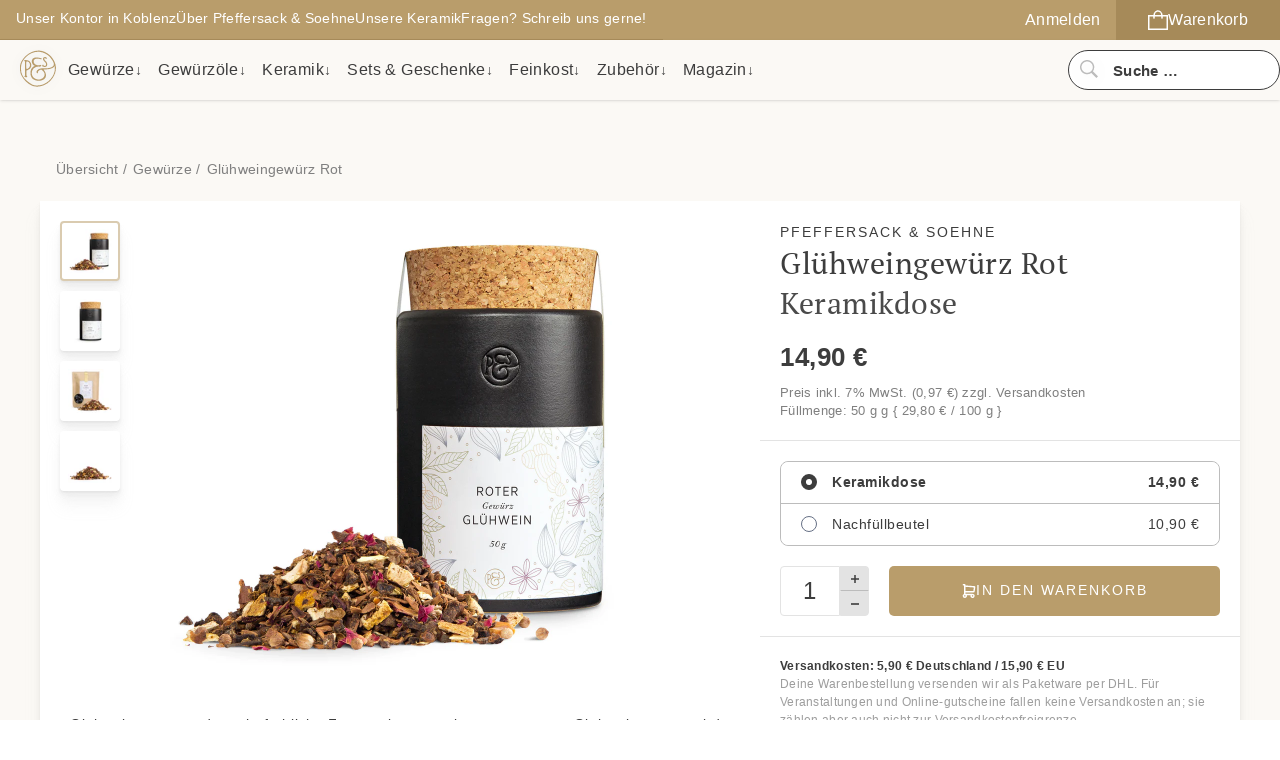

--- FILE ---
content_type: text/html; charset=utf-8
request_url: https://www.pfeffersackundsoehne.de/collections/gewuerze/products/gluehweingewuerz-rot
body_size: 22695
content:
<!DOCTYPE html>
<html>
<head>
<meta charset='utf-8'>
<meta content='IE=edge,chrome=1' http-equiv='X-UA-Compatible'>
<meta content='width=device-width, initial-scale=1' name='viewport'>
<meta content='zLpl4gINwvtN8zPLZHMN90qVFBpbpVvbKIsmKLee4m8' name='google-site-verification'>
<link href='https://www.pfeffersackundsoehne.de/products/gluehweingewuerz-rot' rel='canonical'>
<link href="//www.pfeffersackundsoehne.de/cdn/shop/t/25/assets/application.js?v=28292885655985952371750669760" as="script" rel="preload">
<link href='https://cdn.shopify.com' rel='dns-prefetch'>
<link as='font' crossorigin='anonymous' href='//www.pfeffersackundsoehne.de/cdn/shop/t/25/assets/pt-serif-v17-latin-ext_latin-700.woff2?v=35822579444469307401750669760' rel='preload' type='font/woff2'>
<link as='font' crossorigin='anonymous' href='//www.pfeffersackundsoehne.de/cdn/shop/t/25/assets/pt-serif-v17-latin-ext_latin-regular.woff2?v=130847317568390527241750669760' rel='preload' type='font/woff2'>
<link as='font' crossorigin='anonymous' href='//www.pfeffersackundsoehne.de/cdn/shop/t/25/assets/heebo-v20-latin-100.woff2?v=46625097552516759561750669760' rel='preload' type='font/woff2'>
<link as='font' crossorigin='anonymous' href='//www.pfeffersackundsoehne.de/cdn/shop/t/25/assets/heebo-v20-latin-300.woff2?v=156304436675557171381750669760' rel='preload' type='font/woff2'>
<link as='font' crossorigin='anonymous' href='//www.pfeffersackundsoehne.de/cdn/shop/t/25/assets/heebo-v20-latin-300.woff2?v=156304436675557171381750669760' rel='preload' type='font/woff2'>
<link as='font' crossorigin='anonymous' href='//www.pfeffersackundsoehne.de/cdn/shop/t/25/assets/heebo-v20-latin-500.woff2?v=102634759102833937761750669760' rel='preload' type='font/woff2'>
<link as='font' crossorigin='anonymous' href='//www.pfeffersackundsoehne.de/cdn/shop/t/25/assets/heebo-v20-latin-700.woff2?v=154301610235443606621750669760' rel='preload' type='font/woff2'>

<link href='//www.pfeffersackundsoehne.de/cdn/shop/t/25/assets/logo_simple.svg?v=76657028214745594271750669760' rel='icon' type='image/svg+xml'>
<link href='//www.pfeffersackundsoehne.de/cdn/shop/t/25/assets/apple-icon-57x57.png?v=137737139810821716011750669760' rel='apple-touch-icon' sizes='57x57'>
<link href='//www.pfeffersackundsoehne.de/cdn/shop/t/25/assets/apple-icon-60x60.png?v=75299241143379316731750669760' rel='apple-touch-icon' sizes='60x60'>
<link href='//www.pfeffersackundsoehne.de/cdn/shop/t/25/assets/apple-icon-72x72.png?v=36352785160034472981750669760' rel='apple-touch-icon' sizes='72x72'>
<link href='//www.pfeffersackundsoehne.de/cdn/shop/t/25/assets/apple-icon-76x76.png?v=102410110739074468351750669760' rel='apple-touch-icon' sizes='76x76'>
<link href='//www.pfeffersackundsoehne.de/cdn/shop/t/25/assets/apple-icon-114x114.png?v=59194522837727275961750669760' rel='apple-touch-icon' sizes='114x114'>
<link href='//www.pfeffersackundsoehne.de/cdn/shop/t/25/assets/apple-icon-120x120.png?v=180438068744464697901750669760' rel='apple-touch-icon' sizes='120x120'>
<link href='//www.pfeffersackundsoehne.de/cdn/shop/t/25/assets/apple-icon-144x144.png?v=133435572400111061301750669760' rel='apple-touch-icon' sizes='144x144'>
<link href='//www.pfeffersackundsoehne.de/cdn/shop/t/25/assets/apple-icon-152x152.png?v=121927593199752979761750669760' rel='apple-touch-icon' sizes='152x152'>
<link href='//www.pfeffersackundsoehne.de/cdn/shop/t/25/assets/apple-icon-180x180.png?v=76324568387023753481750669760' rel='apple-touch-icon' sizes='180x180'>
<link href='//www.pfeffersackundsoehne.de/cdn/shop/t/25/assets/android-icon-192x192.png?v=65788734798268861331750669760' rel='icon' sizes='192x192' type='image/png'>
<link href='//www.pfeffersackundsoehne.de/cdn/shop/t/25/assets/favicon-32x32.png?v=4847210830799833641750669760' rel='icon' sizes='32x32' type='image/png'>
<link href='//www.pfeffersackundsoehne.de/cdn/shop/t/25/assets/favicon-96x96.png?v=106214499749364485211750669760' rel='icon' sizes='96x96' type='image/png'>
<link href='//www.pfeffersackundsoehne.de/cdn/shop/t/25/assets/favicon-16x16.png?v=157903597509684523901750669760' rel='icon' sizes='16x16' type='image/png'>
<link href='//www.pfeffersackundsoehne.de/cdn/shop/t/25/assets/manifest.json?v=170153710576350459501750669760' rel='manifest'>
<meta content='#ffffff' name='msapplication-TileColor'>
<meta content='' name='msapplication-TileImage'>
<meta content='#ffffff' name='theme-color'>


<title>
Rotes Glühweingewürz online kaufen - Pfeffersack &amp; Soehne



</title>

<meta content='Glühwein wärmt und macht fröhliche Festtagslaune - mit unserem roten Glühweingewürz wird Dein Rotwein schnell &amp; einfach zum besten Glühwein der Welt!' name='description'>


<meta content='product' property='og:type'>
<meta content='Glühweingewürz Rot' property='og:title'>
<meta content='https://www.pfeffersackundsoehne.de/products/gluehweingewuerz-rot' property='og:url'>
<meta content='Wie kann man die besinnlichste Zeit des Jahres am besten einläuten als mit einer leckeren Tasse selbstgemachten Glühwein? Die mittlerweile immer gleich schmeckende Handelsware, die es für wenig Geld an jeder Ecke zu kaufen gibt, stellte uns noch nie ganz zufrieden und so kamen wir auf die Idee: Einfach selber machen!
Die Zutaten wurden mit viel Liebe zum Detail und ständiger Kontrolle der Ergebnisse (hicks) ausgesucht und zu einer festlichen Mischung verarbeitet. Also warum nicht einfach mal einen eigenen roten Glühwein, Grog, Punsch oder Glögg zubereiten und mit der Familie und guten Freunden genießen? Mit unserem roten Glühweingewürz geht das ganz einfach!
Voll und warm, dabei gut ausbalanciert und mit frischen, blütigen Anklängen und sanfter Schärfe passt unser rotes Glühweingewürz prima zu einem feurig-fruchtigen Spanier, Chilenen oder Südafrikaner. Nur zu viel Tannin sollte er nicht haben. Gerne mit Rum und einer Scheibe Orange verfeinern! Etwa 3 TL Gewürz fein zerstoßen, mit einer Flasche Rotwein erwärmen und ca. 30 Minuten ziehen lassen. Nach Geschmack süßen.' property='og:description'>

<meta content='http://www.pfeffersackundsoehne.de/cdn/shop/products/gluehwein-rot-5_3edfb784-dc66-4b61-98e5-8bbbc9f9a3cd.jpg?v=1568912440&width=1000' property='og:image'>
<meta content='https://www.pfeffersackundsoehne.de/cdn/shop/products/gluehwein-rot-5_3edfb784-dc66-4b61-98e5-8bbbc9f9a3cd.jpg?v=1568912440&width=1000' property='og:image:secure_url'>

<meta content='http://www.pfeffersackundsoehne.de/cdn/shop/products/gluehwein-rot-2.jpg?v=1568912439&width=1000' property='og:image'>
<meta content='https://www.pfeffersackundsoehne.de/cdn/shop/products/gluehwein-rot-2.jpg?v=1568912439&width=1000' property='og:image:secure_url'>

<meta content='http://www.pfeffersackundsoehne.de/cdn/shop/products/gluehwein-rot-1.jpg?v=1568912439&width=1000' property='og:image'>
<meta content='https://www.pfeffersackundsoehne.de/cdn/shop/products/gluehwein-rot-1.jpg?v=1568912439&width=1000' property='og:image:secure_url'>

<meta content='10,90' property='og:price:amount'>
<meta content='EUR' property='og:price:currency'>

<meta content='Pfeffersack &amp; Soehne' property='og:site_name'>

<meta content='summary' name='twitter:card'>



<meta content='Glühweingewürz Rot' name='twitter:title'>
<meta content='Wie kann man die besinnlichste Zeit des Jahres am besten einläuten als mit einer leckeren Tasse selbstgemachten Glühwein? Die mittlerweile immer gleich schmeckende Handelsware, die es für wenig Geld a' name='twitter:description'>
<meta content='https://www.pfeffersackundsoehne.de/cdn/shop/products/gluehwein-rot-1.jpg?v=1568912439&width=1024' name='twitter:image'>
<meta content='480' name='twitter:image:width'>
<meta content='480' name='twitter:image:height'>


<link href="//www.pfeffersackundsoehne.de/cdn/shop/t/25/assets/application.css?v=95753219612697850591767860545" rel="stylesheet" type="text/css" media="all" />
<script src="//www.pfeffersackundsoehne.de/cdn/shop/t/25/assets/application.js?v=28292885655985952371750669760" type="text/javascript"></script>
<script>window.performance && window.performance.mark && window.performance.mark('shopify.content_for_header.start');</script><meta id="shopify-digital-wallet" name="shopify-digital-wallet" content="/14311506/digital_wallets/dialog">
<meta name="shopify-checkout-api-token" content="d5ab67b79a06de6e8f89a1c2476b3b52">
<meta id="in-context-paypal-metadata" data-shop-id="14311506" data-venmo-supported="false" data-environment="production" data-locale="de_DE" data-paypal-v4="true" data-currency="EUR">
<link rel="alternate" type="application/json+oembed" href="https://www.pfeffersackundsoehne.de/products/gluehweingewuerz-rot.oembed">
<script async="async" src="/checkouts/internal/preloads.js?locale=de-DE"></script>
<link rel="preconnect" href="https://shop.app" crossorigin="anonymous">
<script async="async" src="https://shop.app/checkouts/internal/preloads.js?locale=de-DE&shop_id=14311506" crossorigin="anonymous"></script>
<script id="apple-pay-shop-capabilities" type="application/json">{"shopId":14311506,"countryCode":"DE","currencyCode":"EUR","merchantCapabilities":["supports3DS"],"merchantId":"gid:\/\/shopify\/Shop\/14311506","merchantName":"Pfeffersack \u0026 Soehne","requiredBillingContactFields":["postalAddress","email"],"requiredShippingContactFields":["postalAddress","email"],"shippingType":"shipping","supportedNetworks":["visa","maestro","masterCard"],"total":{"type":"pending","label":"Pfeffersack \u0026 Soehne","amount":"1.00"},"shopifyPaymentsEnabled":true,"supportsSubscriptions":true}</script>
<script id="shopify-features" type="application/json">{"accessToken":"d5ab67b79a06de6e8f89a1c2476b3b52","betas":["rich-media-storefront-analytics"],"domain":"www.pfeffersackundsoehne.de","predictiveSearch":true,"shopId":14311506,"locale":"de"}</script>
<script>var Shopify = Shopify || {};
Shopify.shop = "pfeffersackundsoehne.myshopify.com";
Shopify.locale = "de";
Shopify.currency = {"active":"EUR","rate":"1.0"};
Shopify.country = "DE";
Shopify.theme = {"name":"Produktion Juni 25","id":184405819656,"schema_name":null,"schema_version":null,"theme_store_id":null,"role":"main"};
Shopify.theme.handle = "null";
Shopify.theme.style = {"id":null,"handle":null};
Shopify.cdnHost = "www.pfeffersackundsoehne.de/cdn";
Shopify.routes = Shopify.routes || {};
Shopify.routes.root = "/";</script>
<script type="module">!function(o){(o.Shopify=o.Shopify||{}).modules=!0}(window);</script>
<script>!function(o){function n(){var o=[];function n(){o.push(Array.prototype.slice.apply(arguments))}return n.q=o,n}var t=o.Shopify=o.Shopify||{};t.loadFeatures=n(),t.autoloadFeatures=n()}(window);</script>
<script>
  window.ShopifyPay = window.ShopifyPay || {};
  window.ShopifyPay.apiHost = "shop.app\/pay";
  window.ShopifyPay.redirectState = null;
</script>
<script id="shop-js-analytics" type="application/json">{"pageType":"product"}</script>
<script defer="defer" async type="module" src="//www.pfeffersackundsoehne.de/cdn/shopifycloud/shop-js/modules/v2/client.init-shop-cart-sync_DIwzDt8_.de.esm.js"></script>
<script defer="defer" async type="module" src="//www.pfeffersackundsoehne.de/cdn/shopifycloud/shop-js/modules/v2/chunk.common_DK6FaseX.esm.js"></script>
<script defer="defer" async type="module" src="//www.pfeffersackundsoehne.de/cdn/shopifycloud/shop-js/modules/v2/chunk.modal_DJrdBHKE.esm.js"></script>
<script type="module">
  await import("//www.pfeffersackundsoehne.de/cdn/shopifycloud/shop-js/modules/v2/client.init-shop-cart-sync_DIwzDt8_.de.esm.js");
await import("//www.pfeffersackundsoehne.de/cdn/shopifycloud/shop-js/modules/v2/chunk.common_DK6FaseX.esm.js");
await import("//www.pfeffersackundsoehne.de/cdn/shopifycloud/shop-js/modules/v2/chunk.modal_DJrdBHKE.esm.js");

  window.Shopify.SignInWithShop?.initShopCartSync?.({"fedCMEnabled":true,"windoidEnabled":true});

</script>
<script>
  window.Shopify = window.Shopify || {};
  if (!window.Shopify.featureAssets) window.Shopify.featureAssets = {};
  window.Shopify.featureAssets['shop-js'] = {"shop-cart-sync":["modules/v2/client.shop-cart-sync_CpbWr8Q_.de.esm.js","modules/v2/chunk.common_DK6FaseX.esm.js","modules/v2/chunk.modal_DJrdBHKE.esm.js"],"init-fed-cm":["modules/v2/client.init-fed-cm_BnAV8Oxq.de.esm.js","modules/v2/chunk.common_DK6FaseX.esm.js","modules/v2/chunk.modal_DJrdBHKE.esm.js"],"shop-toast-manager":["modules/v2/client.shop-toast-manager_6XJ40SNJ.de.esm.js","modules/v2/chunk.common_DK6FaseX.esm.js","modules/v2/chunk.modal_DJrdBHKE.esm.js"],"init-shop-cart-sync":["modules/v2/client.init-shop-cart-sync_DIwzDt8_.de.esm.js","modules/v2/chunk.common_DK6FaseX.esm.js","modules/v2/chunk.modal_DJrdBHKE.esm.js"],"shop-button":["modules/v2/client.shop-button_CZz_39uh.de.esm.js","modules/v2/chunk.common_DK6FaseX.esm.js","modules/v2/chunk.modal_DJrdBHKE.esm.js"],"init-windoid":["modules/v2/client.init-windoid_B-LDUEPU.de.esm.js","modules/v2/chunk.common_DK6FaseX.esm.js","modules/v2/chunk.modal_DJrdBHKE.esm.js"],"shop-cash-offers":["modules/v2/client.shop-cash-offers_Dr1ejWJu.de.esm.js","modules/v2/chunk.common_DK6FaseX.esm.js","modules/v2/chunk.modal_DJrdBHKE.esm.js"],"pay-button":["modules/v2/client.pay-button_ghLncuwV.de.esm.js","modules/v2/chunk.common_DK6FaseX.esm.js","modules/v2/chunk.modal_DJrdBHKE.esm.js"],"init-customer-accounts":["modules/v2/client.init-customer-accounts_CXFx84Ar.de.esm.js","modules/v2/client.shop-login-button_D4ESF-iV.de.esm.js","modules/v2/chunk.common_DK6FaseX.esm.js","modules/v2/chunk.modal_DJrdBHKE.esm.js"],"avatar":["modules/v2/client.avatar_BTnouDA3.de.esm.js"],"checkout-modal":["modules/v2/client.checkout-modal_C1x0kikZ.de.esm.js","modules/v2/chunk.common_DK6FaseX.esm.js","modules/v2/chunk.modal_DJrdBHKE.esm.js"],"init-shop-for-new-customer-accounts":["modules/v2/client.init-shop-for-new-customer-accounts_v7pinn42.de.esm.js","modules/v2/client.shop-login-button_D4ESF-iV.de.esm.js","modules/v2/chunk.common_DK6FaseX.esm.js","modules/v2/chunk.modal_DJrdBHKE.esm.js"],"init-customer-accounts-sign-up":["modules/v2/client.init-customer-accounts-sign-up_DpQU4YB3.de.esm.js","modules/v2/client.shop-login-button_D4ESF-iV.de.esm.js","modules/v2/chunk.common_DK6FaseX.esm.js","modules/v2/chunk.modal_DJrdBHKE.esm.js"],"init-shop-email-lookup-coordinator":["modules/v2/client.init-shop-email-lookup-coordinator_BRs9hJ8g.de.esm.js","modules/v2/chunk.common_DK6FaseX.esm.js","modules/v2/chunk.modal_DJrdBHKE.esm.js"],"shop-follow-button":["modules/v2/client.shop-follow-button_Q3WId6RZ.de.esm.js","modules/v2/chunk.common_DK6FaseX.esm.js","modules/v2/chunk.modal_DJrdBHKE.esm.js"],"shop-login-button":["modules/v2/client.shop-login-button_D4ESF-iV.de.esm.js","modules/v2/chunk.common_DK6FaseX.esm.js","modules/v2/chunk.modal_DJrdBHKE.esm.js"],"shop-login":["modules/v2/client.shop-login_DtE1on06.de.esm.js","modules/v2/chunk.common_DK6FaseX.esm.js","modules/v2/chunk.modal_DJrdBHKE.esm.js"],"lead-capture":["modules/v2/client.lead-capture_BFGmGe6G.de.esm.js","modules/v2/chunk.common_DK6FaseX.esm.js","modules/v2/chunk.modal_DJrdBHKE.esm.js"],"payment-terms":["modules/v2/client.payment-terms_Cj7FQ-eb.de.esm.js","modules/v2/chunk.common_DK6FaseX.esm.js","modules/v2/chunk.modal_DJrdBHKE.esm.js"]};
</script>
<script id="__st">var __st={"a":14311506,"offset":3600,"reqid":"ee9edb1a-c988-4582-8e52-5727d9c98422-1769561059","pageurl":"www.pfeffersackundsoehne.de\/collections\/gewuerze\/products\/gluehweingewuerz-rot","u":"b1f8ec8c0132","p":"product","rtyp":"product","rid":9404135818};</script>
<script>window.ShopifyPaypalV4VisibilityTracking = true;</script>
<script id="form-persister">!function(){'use strict';const t='contact',e='new_comment',n=[[t,t],['blogs',e],['comments',e],[t,'customer']],o='password',r='form_key',c=['recaptcha-v3-token','g-recaptcha-response','h-captcha-response',o],s=()=>{try{return window.sessionStorage}catch{return}},i='__shopify_v',u=t=>t.elements[r],a=function(){const t=[...n].map((([t,e])=>`form[action*='/${t}']:not([data-nocaptcha='true']) input[name='form_type'][value='${e}']`)).join(',');var e;return e=t,()=>e?[...document.querySelectorAll(e)].map((t=>t.form)):[]}();function m(t){const e=u(t);a().includes(t)&&(!e||!e.value)&&function(t){try{if(!s())return;!function(t){const e=s();if(!e)return;const n=u(t);if(!n)return;const o=n.value;o&&e.removeItem(o)}(t);const e=Array.from(Array(32),(()=>Math.random().toString(36)[2])).join('');!function(t,e){u(t)||t.append(Object.assign(document.createElement('input'),{type:'hidden',name:r})),t.elements[r].value=e}(t,e),function(t,e){const n=s();if(!n)return;const r=[...t.querySelectorAll(`input[type='${o}']`)].map((({name:t})=>t)),u=[...c,...r],a={};for(const[o,c]of new FormData(t).entries())u.includes(o)||(a[o]=c);n.setItem(e,JSON.stringify({[i]:1,action:t.action,data:a}))}(t,e)}catch(e){console.error('failed to persist form',e)}}(t)}const f=t=>{if('true'===t.dataset.persistBound)return;const e=function(t,e){const n=function(t){return'function'==typeof t.submit?t.submit:HTMLFormElement.prototype.submit}(t).bind(t);return function(){let t;return()=>{t||(t=!0,(()=>{try{e(),n()}catch(t){(t=>{console.error('form submit failed',t)})(t)}})(),setTimeout((()=>t=!1),250))}}()}(t,(()=>{m(t)}));!function(t,e){if('function'==typeof t.submit&&'function'==typeof e)try{t.submit=e}catch{}}(t,e),t.addEventListener('submit',(t=>{t.preventDefault(),e()})),t.dataset.persistBound='true'};!function(){function t(t){const e=(t=>{const e=t.target;return e instanceof HTMLFormElement?e:e&&e.form})(t);e&&m(e)}document.addEventListener('submit',t),document.addEventListener('DOMContentLoaded',(()=>{const e=a();for(const t of e)f(t);var n;n=document.body,new window.MutationObserver((t=>{for(const e of t)if('childList'===e.type&&e.addedNodes.length)for(const t of e.addedNodes)1===t.nodeType&&'FORM'===t.tagName&&a().includes(t)&&f(t)})).observe(n,{childList:!0,subtree:!0,attributes:!1}),document.removeEventListener('submit',t)}))}()}();</script>
<script integrity="sha256-4kQ18oKyAcykRKYeNunJcIwy7WH5gtpwJnB7kiuLZ1E=" data-source-attribution="shopify.loadfeatures" defer="defer" src="//www.pfeffersackundsoehne.de/cdn/shopifycloud/storefront/assets/storefront/load_feature-a0a9edcb.js" crossorigin="anonymous"></script>
<script crossorigin="anonymous" defer="defer" src="//www.pfeffersackundsoehne.de/cdn/shopifycloud/storefront/assets/shopify_pay/storefront-65b4c6d7.js?v=20250812"></script>
<script data-source-attribution="shopify.dynamic_checkout.dynamic.init">var Shopify=Shopify||{};Shopify.PaymentButton=Shopify.PaymentButton||{isStorefrontPortableWallets:!0,init:function(){window.Shopify.PaymentButton.init=function(){};var t=document.createElement("script");t.src="https://www.pfeffersackundsoehne.de/cdn/shopifycloud/portable-wallets/latest/portable-wallets.de.js",t.type="module",document.head.appendChild(t)}};
</script>
<script data-source-attribution="shopify.dynamic_checkout.buyer_consent">
  function portableWalletsHideBuyerConsent(e){var t=document.getElementById("shopify-buyer-consent"),n=document.getElementById("shopify-subscription-policy-button");t&&n&&(t.classList.add("hidden"),t.setAttribute("aria-hidden","true"),n.removeEventListener("click",e))}function portableWalletsShowBuyerConsent(e){var t=document.getElementById("shopify-buyer-consent"),n=document.getElementById("shopify-subscription-policy-button");t&&n&&(t.classList.remove("hidden"),t.removeAttribute("aria-hidden"),n.addEventListener("click",e))}window.Shopify?.PaymentButton&&(window.Shopify.PaymentButton.hideBuyerConsent=portableWalletsHideBuyerConsent,window.Shopify.PaymentButton.showBuyerConsent=portableWalletsShowBuyerConsent);
</script>
<script data-source-attribution="shopify.dynamic_checkout.cart.bootstrap">document.addEventListener("DOMContentLoaded",(function(){function t(){return document.querySelector("shopify-accelerated-checkout-cart, shopify-accelerated-checkout")}if(t())Shopify.PaymentButton.init();else{new MutationObserver((function(e,n){t()&&(Shopify.PaymentButton.init(),n.disconnect())})).observe(document.body,{childList:!0,subtree:!0})}}));
</script>
<link id="shopify-accelerated-checkout-styles" rel="stylesheet" media="screen" href="https://www.pfeffersackundsoehne.de/cdn/shopifycloud/portable-wallets/latest/accelerated-checkout-backwards-compat.css" crossorigin="anonymous">
<style id="shopify-accelerated-checkout-cart">
        #shopify-buyer-consent {
  margin-top: 1em;
  display: inline-block;
  width: 100%;
}

#shopify-buyer-consent.hidden {
  display: none;
}

#shopify-subscription-policy-button {
  background: none;
  border: none;
  padding: 0;
  text-decoration: underline;
  font-size: inherit;
  cursor: pointer;
}

#shopify-subscription-policy-button::before {
  box-shadow: none;
}

      </style>

<script>window.performance && window.performance.mark && window.performance.mark('shopify.content_for_header.end');</script>
<script src="https://cdn.shopify.com/extensions/20f458b6-2d41-4429-88b8-04abafc04016/forms-2299/assets/shopify-forms-loader.js" type="text/javascript" defer="defer"></script>
<link href="https://monorail-edge.shopifysvc.com" rel="dns-prefetch">
<script>(function(){if ("sendBeacon" in navigator && "performance" in window) {try {var session_token_from_headers = performance.getEntriesByType('navigation')[0].serverTiming.find(x => x.name == '_s').description;} catch {var session_token_from_headers = undefined;}var session_cookie_matches = document.cookie.match(/_shopify_s=([^;]*)/);var session_token_from_cookie = session_cookie_matches && session_cookie_matches.length === 2 ? session_cookie_matches[1] : "";var session_token = session_token_from_headers || session_token_from_cookie || "";function handle_abandonment_event(e) {var entries = performance.getEntries().filter(function(entry) {return /monorail-edge.shopifysvc.com/.test(entry.name);});if (!window.abandonment_tracked && entries.length === 0) {window.abandonment_tracked = true;var currentMs = Date.now();var navigation_start = performance.timing.navigationStart;var payload = {shop_id: 14311506,url: window.location.href,navigation_start,duration: currentMs - navigation_start,session_token,page_type: "product"};window.navigator.sendBeacon("https://monorail-edge.shopifysvc.com/v1/produce", JSON.stringify({schema_id: "online_store_buyer_site_abandonment/1.1",payload: payload,metadata: {event_created_at_ms: currentMs,event_sent_at_ms: currentMs}}));}}window.addEventListener('pagehide', handle_abandonment_event);}}());</script>
<script id="web-pixels-manager-setup">(function e(e,d,r,n,o){if(void 0===o&&(o={}),!Boolean(null===(a=null===(i=window.Shopify)||void 0===i?void 0:i.analytics)||void 0===a?void 0:a.replayQueue)){var i,a;window.Shopify=window.Shopify||{};var t=window.Shopify;t.analytics=t.analytics||{};var s=t.analytics;s.replayQueue=[],s.publish=function(e,d,r){return s.replayQueue.push([e,d,r]),!0};try{self.performance.mark("wpm:start")}catch(e){}var l=function(){var e={modern:/Edge?\/(1{2}[4-9]|1[2-9]\d|[2-9]\d{2}|\d{4,})\.\d+(\.\d+|)|Firefox\/(1{2}[4-9]|1[2-9]\d|[2-9]\d{2}|\d{4,})\.\d+(\.\d+|)|Chrom(ium|e)\/(9{2}|\d{3,})\.\d+(\.\d+|)|(Maci|X1{2}).+ Version\/(15\.\d+|(1[6-9]|[2-9]\d|\d{3,})\.\d+)([,.]\d+|)( \(\w+\)|)( Mobile\/\w+|) Safari\/|Chrome.+OPR\/(9{2}|\d{3,})\.\d+\.\d+|(CPU[ +]OS|iPhone[ +]OS|CPU[ +]iPhone|CPU IPhone OS|CPU iPad OS)[ +]+(15[._]\d+|(1[6-9]|[2-9]\d|\d{3,})[._]\d+)([._]\d+|)|Android:?[ /-](13[3-9]|1[4-9]\d|[2-9]\d{2}|\d{4,})(\.\d+|)(\.\d+|)|Android.+Firefox\/(13[5-9]|1[4-9]\d|[2-9]\d{2}|\d{4,})\.\d+(\.\d+|)|Android.+Chrom(ium|e)\/(13[3-9]|1[4-9]\d|[2-9]\d{2}|\d{4,})\.\d+(\.\d+|)|SamsungBrowser\/([2-9]\d|\d{3,})\.\d+/,legacy:/Edge?\/(1[6-9]|[2-9]\d|\d{3,})\.\d+(\.\d+|)|Firefox\/(5[4-9]|[6-9]\d|\d{3,})\.\d+(\.\d+|)|Chrom(ium|e)\/(5[1-9]|[6-9]\d|\d{3,})\.\d+(\.\d+|)([\d.]+$|.*Safari\/(?![\d.]+ Edge\/[\d.]+$))|(Maci|X1{2}).+ Version\/(10\.\d+|(1[1-9]|[2-9]\d|\d{3,})\.\d+)([,.]\d+|)( \(\w+\)|)( Mobile\/\w+|) Safari\/|Chrome.+OPR\/(3[89]|[4-9]\d|\d{3,})\.\d+\.\d+|(CPU[ +]OS|iPhone[ +]OS|CPU[ +]iPhone|CPU IPhone OS|CPU iPad OS)[ +]+(10[._]\d+|(1[1-9]|[2-9]\d|\d{3,})[._]\d+)([._]\d+|)|Android:?[ /-](13[3-9]|1[4-9]\d|[2-9]\d{2}|\d{4,})(\.\d+|)(\.\d+|)|Mobile Safari.+OPR\/([89]\d|\d{3,})\.\d+\.\d+|Android.+Firefox\/(13[5-9]|1[4-9]\d|[2-9]\d{2}|\d{4,})\.\d+(\.\d+|)|Android.+Chrom(ium|e)\/(13[3-9]|1[4-9]\d|[2-9]\d{2}|\d{4,})\.\d+(\.\d+|)|Android.+(UC? ?Browser|UCWEB|U3)[ /]?(15\.([5-9]|\d{2,})|(1[6-9]|[2-9]\d|\d{3,})\.\d+)\.\d+|SamsungBrowser\/(5\.\d+|([6-9]|\d{2,})\.\d+)|Android.+MQ{2}Browser\/(14(\.(9|\d{2,})|)|(1[5-9]|[2-9]\d|\d{3,})(\.\d+|))(\.\d+|)|K[Aa][Ii]OS\/(3\.\d+|([4-9]|\d{2,})\.\d+)(\.\d+|)/},d=e.modern,r=e.legacy,n=navigator.userAgent;return n.match(d)?"modern":n.match(r)?"legacy":"unknown"}(),u="modern"===l?"modern":"legacy",c=(null!=n?n:{modern:"",legacy:""})[u],f=function(e){return[e.baseUrl,"/wpm","/b",e.hashVersion,"modern"===e.buildTarget?"m":"l",".js"].join("")}({baseUrl:d,hashVersion:r,buildTarget:u}),m=function(e){var d=e.version,r=e.bundleTarget,n=e.surface,o=e.pageUrl,i=e.monorailEndpoint;return{emit:function(e){var a=e.status,t=e.errorMsg,s=(new Date).getTime(),l=JSON.stringify({metadata:{event_sent_at_ms:s},events:[{schema_id:"web_pixels_manager_load/3.1",payload:{version:d,bundle_target:r,page_url:o,status:a,surface:n,error_msg:t},metadata:{event_created_at_ms:s}}]});if(!i)return console&&console.warn&&console.warn("[Web Pixels Manager] No Monorail endpoint provided, skipping logging."),!1;try{return self.navigator.sendBeacon.bind(self.navigator)(i,l)}catch(e){}var u=new XMLHttpRequest;try{return u.open("POST",i,!0),u.setRequestHeader("Content-Type","text/plain"),u.send(l),!0}catch(e){return console&&console.warn&&console.warn("[Web Pixels Manager] Got an unhandled error while logging to Monorail."),!1}}}}({version:r,bundleTarget:l,surface:e.surface,pageUrl:self.location.href,monorailEndpoint:e.monorailEndpoint});try{o.browserTarget=l,function(e){var d=e.src,r=e.async,n=void 0===r||r,o=e.onload,i=e.onerror,a=e.sri,t=e.scriptDataAttributes,s=void 0===t?{}:t,l=document.createElement("script"),u=document.querySelector("head"),c=document.querySelector("body");if(l.async=n,l.src=d,a&&(l.integrity=a,l.crossOrigin="anonymous"),s)for(var f in s)if(Object.prototype.hasOwnProperty.call(s,f))try{l.dataset[f]=s[f]}catch(e){}if(o&&l.addEventListener("load",o),i&&l.addEventListener("error",i),u)u.appendChild(l);else{if(!c)throw new Error("Did not find a head or body element to append the script");c.appendChild(l)}}({src:f,async:!0,onload:function(){if(!function(){var e,d;return Boolean(null===(d=null===(e=window.Shopify)||void 0===e?void 0:e.analytics)||void 0===d?void 0:d.initialized)}()){var d=window.webPixelsManager.init(e)||void 0;if(d){var r=window.Shopify.analytics;r.replayQueue.forEach((function(e){var r=e[0],n=e[1],o=e[2];d.publishCustomEvent(r,n,o)})),r.replayQueue=[],r.publish=d.publishCustomEvent,r.visitor=d.visitor,r.initialized=!0}}},onerror:function(){return m.emit({status:"failed",errorMsg:"".concat(f," has failed to load")})},sri:function(e){var d=/^sha384-[A-Za-z0-9+/=]+$/;return"string"==typeof e&&d.test(e)}(c)?c:"",scriptDataAttributes:o}),m.emit({status:"loading"})}catch(e){m.emit({status:"failed",errorMsg:(null==e?void 0:e.message)||"Unknown error"})}}})({shopId: 14311506,storefrontBaseUrl: "https://www.pfeffersackundsoehne.de",extensionsBaseUrl: "https://extensions.shopifycdn.com/cdn/shopifycloud/web-pixels-manager",monorailEndpoint: "https://monorail-edge.shopifysvc.com/unstable/produce_batch",surface: "storefront-renderer",enabledBetaFlags: ["2dca8a86"],webPixelsConfigList: [{"id":"shopify-app-pixel","configuration":"{}","eventPayloadVersion":"v1","runtimeContext":"STRICT","scriptVersion":"0450","apiClientId":"shopify-pixel","type":"APP","privacyPurposes":["ANALYTICS","MARKETING"]},{"id":"shopify-custom-pixel","eventPayloadVersion":"v1","runtimeContext":"LAX","scriptVersion":"0450","apiClientId":"shopify-pixel","type":"CUSTOM","privacyPurposes":["ANALYTICS","MARKETING"]}],isMerchantRequest: false,initData: {"shop":{"name":"Pfeffersack \u0026 Soehne","paymentSettings":{"currencyCode":"EUR"},"myshopifyDomain":"pfeffersackundsoehne.myshopify.com","countryCode":"DE","storefrontUrl":"https:\/\/www.pfeffersackundsoehne.de"},"customer":null,"cart":null,"checkout":null,"productVariants":[{"price":{"amount":14.9,"currencyCode":"EUR"},"product":{"title":"Glühweingewürz Rot","vendor":"Pfeffersack \u0026 Soehne","id":"9404135818","untranslatedTitle":"Glühweingewürz Rot","url":"\/products\/gluehweingewuerz-rot","type":"Gewürze"},"id":"32753549194","image":{"src":"\/\/www.pfeffersackundsoehne.de\/cdn\/shop\/products\/gluehwein-rot-1.jpg?v=1568912439"},"sku":"10000577","title":"Keramikdose","untranslatedTitle":"Keramikdose"},{"price":{"amount":10.9,"currencyCode":"EUR"},"product":{"title":"Glühweingewürz Rot","vendor":"Pfeffersack \u0026 Soehne","id":"9404135818","untranslatedTitle":"Glühweingewürz Rot","url":"\/products\/gluehweingewuerz-rot","type":"Gewürze"},"id":"32753549258","image":{"src":"\/\/www.pfeffersackundsoehne.de\/cdn\/shop\/products\/gluehwein-rot-5_3edfb784-dc66-4b61-98e5-8bbbc9f9a3cd.jpg?v=1568912440"},"sku":"10000578","title":"Nachfüllbeutel","untranslatedTitle":"Nachfüllbeutel"}],"purchasingCompany":null},},"https://www.pfeffersackundsoehne.de/cdn","fcfee988w5aeb613cpc8e4bc33m6693e112",{"modern":"","legacy":""},{"shopId":"14311506","storefrontBaseUrl":"https:\/\/www.pfeffersackundsoehne.de","extensionBaseUrl":"https:\/\/extensions.shopifycdn.com\/cdn\/shopifycloud\/web-pixels-manager","surface":"storefront-renderer","enabledBetaFlags":"[\"2dca8a86\"]","isMerchantRequest":"false","hashVersion":"fcfee988w5aeb613cpc8e4bc33m6693e112","publish":"custom","events":"[[\"page_viewed\",{}],[\"product_viewed\",{\"productVariant\":{\"price\":{\"amount\":14.9,\"currencyCode\":\"EUR\"},\"product\":{\"title\":\"Glühweingewürz Rot\",\"vendor\":\"Pfeffersack \u0026 Soehne\",\"id\":\"9404135818\",\"untranslatedTitle\":\"Glühweingewürz Rot\",\"url\":\"\/products\/gluehweingewuerz-rot\",\"type\":\"Gewürze\"},\"id\":\"32753549194\",\"image\":{\"src\":\"\/\/www.pfeffersackundsoehne.de\/cdn\/shop\/products\/gluehwein-rot-1.jpg?v=1568912439\"},\"sku\":\"10000577\",\"title\":\"Keramikdose\",\"untranslatedTitle\":\"Keramikdose\"}}]]"});</script><script>
  window.ShopifyAnalytics = window.ShopifyAnalytics || {};
  window.ShopifyAnalytics.meta = window.ShopifyAnalytics.meta || {};
  window.ShopifyAnalytics.meta.currency = 'EUR';
  var meta = {"product":{"id":9404135818,"gid":"gid:\/\/shopify\/Product\/9404135818","vendor":"Pfeffersack \u0026 Soehne","type":"Gewürze","handle":"gluehweingewuerz-rot","variants":[{"id":32753549194,"price":1490,"name":"Glühweingewürz Rot - Keramikdose","public_title":"Keramikdose","sku":"10000577"},{"id":32753549258,"price":1090,"name":"Glühweingewürz Rot - Nachfüllbeutel","public_title":"Nachfüllbeutel","sku":"10000578"}],"remote":false},"page":{"pageType":"product","resourceType":"product","resourceId":9404135818,"requestId":"ee9edb1a-c988-4582-8e52-5727d9c98422-1769561059"}};
  for (var attr in meta) {
    window.ShopifyAnalytics.meta[attr] = meta[attr];
  }
</script>
<script class="analytics">
  (function () {
    var customDocumentWrite = function(content) {
      var jquery = null;

      if (window.jQuery) {
        jquery = window.jQuery;
      } else if (window.Checkout && window.Checkout.$) {
        jquery = window.Checkout.$;
      }

      if (jquery) {
        jquery('body').append(content);
      }
    };

    var hasLoggedConversion = function(token) {
      if (token) {
        return document.cookie.indexOf('loggedConversion=' + token) !== -1;
      }
      return false;
    }

    var setCookieIfConversion = function(token) {
      if (token) {
        var twoMonthsFromNow = new Date(Date.now());
        twoMonthsFromNow.setMonth(twoMonthsFromNow.getMonth() + 2);

        document.cookie = 'loggedConversion=' + token + '; expires=' + twoMonthsFromNow;
      }
    }

    var trekkie = window.ShopifyAnalytics.lib = window.trekkie = window.trekkie || [];
    if (trekkie.integrations) {
      return;
    }
    trekkie.methods = [
      'identify',
      'page',
      'ready',
      'track',
      'trackForm',
      'trackLink'
    ];
    trekkie.factory = function(method) {
      return function() {
        var args = Array.prototype.slice.call(arguments);
        args.unshift(method);
        trekkie.push(args);
        return trekkie;
      };
    };
    for (var i = 0; i < trekkie.methods.length; i++) {
      var key = trekkie.methods[i];
      trekkie[key] = trekkie.factory(key);
    }
    trekkie.load = function(config) {
      trekkie.config = config || {};
      trekkie.config.initialDocumentCookie = document.cookie;
      var first = document.getElementsByTagName('script')[0];
      var script = document.createElement('script');
      script.type = 'text/javascript';
      script.onerror = function(e) {
        var scriptFallback = document.createElement('script');
        scriptFallback.type = 'text/javascript';
        scriptFallback.onerror = function(error) {
                var Monorail = {
      produce: function produce(monorailDomain, schemaId, payload) {
        var currentMs = new Date().getTime();
        var event = {
          schema_id: schemaId,
          payload: payload,
          metadata: {
            event_created_at_ms: currentMs,
            event_sent_at_ms: currentMs
          }
        };
        return Monorail.sendRequest("https://" + monorailDomain + "/v1/produce", JSON.stringify(event));
      },
      sendRequest: function sendRequest(endpointUrl, payload) {
        // Try the sendBeacon API
        if (window && window.navigator && typeof window.navigator.sendBeacon === 'function' && typeof window.Blob === 'function' && !Monorail.isIos12()) {
          var blobData = new window.Blob([payload], {
            type: 'text/plain'
          });

          if (window.navigator.sendBeacon(endpointUrl, blobData)) {
            return true;
          } // sendBeacon was not successful

        } // XHR beacon

        var xhr = new XMLHttpRequest();

        try {
          xhr.open('POST', endpointUrl);
          xhr.setRequestHeader('Content-Type', 'text/plain');
          xhr.send(payload);
        } catch (e) {
          console.log(e);
        }

        return false;
      },
      isIos12: function isIos12() {
        return window.navigator.userAgent.lastIndexOf('iPhone; CPU iPhone OS 12_') !== -1 || window.navigator.userAgent.lastIndexOf('iPad; CPU OS 12_') !== -1;
      }
    };
    Monorail.produce('monorail-edge.shopifysvc.com',
      'trekkie_storefront_load_errors/1.1',
      {shop_id: 14311506,
      theme_id: 184405819656,
      app_name: "storefront",
      context_url: window.location.href,
      source_url: "//www.pfeffersackundsoehne.de/cdn/s/trekkie.storefront.a804e9514e4efded663580eddd6991fcc12b5451.min.js"});

        };
        scriptFallback.async = true;
        scriptFallback.src = '//www.pfeffersackundsoehne.de/cdn/s/trekkie.storefront.a804e9514e4efded663580eddd6991fcc12b5451.min.js';
        first.parentNode.insertBefore(scriptFallback, first);
      };
      script.async = true;
      script.src = '//www.pfeffersackundsoehne.de/cdn/s/trekkie.storefront.a804e9514e4efded663580eddd6991fcc12b5451.min.js';
      first.parentNode.insertBefore(script, first);
    };
    trekkie.load(
      {"Trekkie":{"appName":"storefront","development":false,"defaultAttributes":{"shopId":14311506,"isMerchantRequest":null,"themeId":184405819656,"themeCityHash":"4953292370084163020","contentLanguage":"de","currency":"EUR","eventMetadataId":"5b78dfae-60e4-469c-9830-4f8b80c1601c"},"isServerSideCookieWritingEnabled":true,"monorailRegion":"shop_domain","enabledBetaFlags":["65f19447","b5387b81"]},"Session Attribution":{},"S2S":{"facebookCapiEnabled":false,"source":"trekkie-storefront-renderer","apiClientId":580111}}
    );

    var loaded = false;
    trekkie.ready(function() {
      if (loaded) return;
      loaded = true;

      window.ShopifyAnalytics.lib = window.trekkie;

      var originalDocumentWrite = document.write;
      document.write = customDocumentWrite;
      try { window.ShopifyAnalytics.merchantGoogleAnalytics.call(this); } catch(error) {};
      document.write = originalDocumentWrite;

      window.ShopifyAnalytics.lib.page(null,{"pageType":"product","resourceType":"product","resourceId":9404135818,"requestId":"ee9edb1a-c988-4582-8e52-5727d9c98422-1769561059","shopifyEmitted":true});

      var match = window.location.pathname.match(/checkouts\/(.+)\/(thank_you|post_purchase)/)
      var token = match? match[1]: undefined;
      if (!hasLoggedConversion(token)) {
        setCookieIfConversion(token);
        window.ShopifyAnalytics.lib.track("Viewed Product",{"currency":"EUR","variantId":32753549194,"productId":9404135818,"productGid":"gid:\/\/shopify\/Product\/9404135818","name":"Glühweingewürz Rot - Keramikdose","price":"14.90","sku":"10000577","brand":"Pfeffersack \u0026 Soehne","variant":"Keramikdose","category":"Gewürze","nonInteraction":true,"remote":false},undefined,undefined,{"shopifyEmitted":true});
      window.ShopifyAnalytics.lib.track("monorail:\/\/trekkie_storefront_viewed_product\/1.1",{"currency":"EUR","variantId":32753549194,"productId":9404135818,"productGid":"gid:\/\/shopify\/Product\/9404135818","name":"Glühweingewürz Rot - Keramikdose","price":"14.90","sku":"10000577","brand":"Pfeffersack \u0026 Soehne","variant":"Keramikdose","category":"Gewürze","nonInteraction":true,"remote":false,"referer":"https:\/\/www.pfeffersackundsoehne.de\/collections\/gewuerze\/products\/gluehweingewuerz-rot"});
      }
    });


        var eventsListenerScript = document.createElement('script');
        eventsListenerScript.async = true;
        eventsListenerScript.src = "//www.pfeffersackundsoehne.de/cdn/shopifycloud/storefront/assets/shop_events_listener-3da45d37.js";
        document.getElementsByTagName('head')[0].appendChild(eventsListenerScript);

})();</script>
<script
  defer
  src="https://www.pfeffersackundsoehne.de/cdn/shopifycloud/perf-kit/shopify-perf-kit-3.0.4.min.js"
  data-application="storefront-renderer"
  data-shop-id="14311506"
  data-render-region="gcp-us-east1"
  data-page-type="product"
  data-theme-instance-id="184405819656"
  data-theme-name=""
  data-theme-version=""
  data-monorail-region="shop_domain"
  data-resource-timing-sampling-rate="10"
  data-shs="true"
  data-shs-beacon="true"
  data-shs-export-with-fetch="true"
  data-shs-logs-sample-rate="1"
  data-shs-beacon-endpoint="https://www.pfeffersackundsoehne.de/api/collect"
></script>
</head>



<body class='body2__product body__product header--fixed' data-action='trackingConsentAccepted->cookie#insertScripts' data-controller='js cookie menu lazy livesearch' id='rotes-gluehweingewuerz-online-kaufen-pfeffersack-amp-soehne'>
<div id='overlay'></div>
<div class='flash-message--container' id='flash'>
<div class='flash-message--text'></div>
</div>
<div class='navigation-ui'>
<div class='fixed z-[450] top-0 w-full block md:hidden'>



<div id="mobile-nav" data-controller="menu2" >
  <div class="fixed flex items-center px-4 py-2 justify-between top-0 left-0 w-full h-[60px]">
      
    <div class="navigation_logo shadow size-[50px] ml-10px shrink-0 rounded-full " style="background-color: white">
        <a href="/" >
          <img src="//www.pfeffersackundsoehne.de/cdn/shop/t/25/assets/logo.svg?v=43975890901829831501750669760" alt="" />
          </a>
      </div>

      <a href="/cart" class="ml-auto text-[12px] shadow px-1 hover:bg-[#AED7BF] bg-[#B99D6B] w-10 h-10 flex justify-center items-center rounded-full cursor-pointer hover:text-white">
        <img src="//www.pfeffersackundsoehne.de/cdn/shop/t/25/assets/cart-mini.svg?v=57376078599280315671750669760" alt="" />
      </a>

      <div class="text-[36px] ml-3 shadow px-1 hover:bg-[#AED7BF] w-10 h-10 bg-white flex justify-center items-center rounded-full cursor-pointer hover:text-white" data-action="click->menu2#start">
        <div class="-mt-[4px]">&equiv;</div>
      </div>
  </div>

  <div data-menu2-target="container" class="hidden fixed w-full bg-[#fbf9f5] h-screen w-full">
      
    
    <!-- main -->
    <div class="momentum h-full overflow-scroll absolute top-0 left-0 px-8 py-6 w-full pb-[100px]" data-menu2-target="main">
      <div class="z-200 fixed flex items-center px-4 py-2 justify-between top-0 left-0 w-full h-[60px]">
        <a href="/cart" class="ml-auto text-[12px] shadow px-1 hover:bg-[#AED7BF] bg-[#B99D6B] w-10 h-10 flex justify-center items-center rounded-full cursor-pointer hover:text-white">
          <img src="//www.pfeffersackundsoehne.de/cdn/shop/t/25/assets/cart-mini.svg?v=57376078599280315671750669760" alt="" />
        </a>

        <div data-action="click->menu2#hide" class="text-[28px] ml-3 flex justify-center items-center hover:bg-[#B99D6B] cursor-pointer hover:text-black size-10 bg-black text-white rounded-full" >
          <a href="#" data-action="click->menu2#stop" class="-mt-1 ml-[2px]">&times;</a>
        </div>
      </div>

      <div class="search_field mt-4 mb-4 ml-auto xl:block text-[20px]">
        <form action='/search' data-action='input->livesearch#handle_search submit->search#update click->livesearch#handle_focus' data-controller='search' method='get'>
<input name='type' type='hidden' value=''>
<input data-target='search.pseudo livesearch.input' name='pseudo' placeholder='Suche …' type='text' value=''>
<input data-target='search.query' name='q' type='hidden' value=''>
<input type='submit' value='Search'>
</form>

      </div>

      <!-- main nav -->
      
        <div class="" style="">
          <a href="/collections/gewuerze" data-action="click->menu2#next" data-target="gewuerze">
            
               
              
              
              
                Gewürze →
              
            
          </a>
        </div>
      
        <div class="" style="">
          <a href="/collections/gewuerzoele" data-action="click->menu2#next" data-target="gewuerzoele">
            
               
              
              
              
                Gewürzöle →
              
            
          </a>
        </div>
      
        <div class="" style="">
          <a href="/collections/p-s-accessoires" data-action="click->menu2#next" data-target="keramik">
            
               
              
              
              
                Keramik →
              
            
          </a>
        </div>
      
        <div class="" style="">
          <a href="/collections/geschenke-und-sets" data-action="click->menu2#next" data-target="sets-geschenke">
            
               
              
              
              
                Sets & Geschenke →
              
            
          </a>
        </div>
      
        <div class="" style="">
          <a href="/collections/feinkost" data-action="click->menu2#next" data-target="feinkost">
            
               
              
              
              
                Feinkost →
              
            
          </a>
        </div>
      
        <div class="" style="">
          <a href="/collections/zubehoer" data-action="click->menu2#next" data-target="zubehoer">
            
               
              
              
              
                Zubehör →
              
            
          </a>
        </div>
      
        <div class="" style="">
          <a href="/blogs/magazin" data-action="click->menu2#next" data-target="magazin">
            
               
              
              
              
                Magazin →
              
            
          </a>
        </div>
      

      <!-- legal nav -->
      <div class="mt-10 text-sm">
        
          <div>
            
              <a class="" href="/cart" data-action="click->menu2#navigate">
                Warenkorb
              </a>
            
            
            

          </div>
        
          <div>
            
              <div class="h-[1px] my-2 bg-white w-full"></div>
            
            
            

          </div>
        
          <div>
            
              <a class="" href="/pages/p-s-kontore" data-action="click->menu2#navigate">
                Unser Kontor in Koblenz
              </a>
            
            
            

          </div>
        
          <div>
            
              <a class="" href="/pages/gewurze-von-pfeffersack-soehne" data-action="click->menu2#navigate">
                Über Pfeffersack & Soehne
              </a>
            
            
            

          </div>
        
          <div>
            
              <a class="" href="/pages/gewurze-und-keramik-das-passt" data-action="click->menu2#navigate">
                Unsere Keramik
              </a>
            
            
            

          </div>
        
          <div>
            
              <a class="" href="mailto:shop@pfeffersackundsoehne.de" data-action="click->menu2#navigate">
                Fragen? Schreib uns gerne!
              </a>
            
            
            

          </div>
        
          <div>
            
              <div class="h-[1px] my-2 bg-white w-full"></div>
            
            
            

          </div>
        
          <div>
            
              <a class="" href="/pages/unser-newsletter" data-action="click->menu2#navigate">
                Unser Newsletter
              </a>
            
            
            

          </div>
        
          <div>
            
              <a class="" href="https://instagram.com/pfeffersackundsoehne/" data-action="click->menu2#navigate">
                Folge uns auf Instagram
              </a>
            
            
            

          </div>
        
          <div>
            
              <a class="" href="https://www.facebook.com/pfeffersackundsoehne/" data-action="click->menu2#navigate">
                Folge uns auf Facebook
              </a>
            
            
            

          </div>
        
          <div>
            
              <div class="h-[1px] my-2 bg-white w-full"></div>
            
            
            

          </div>
        
          <div>
            
              <a class="" href="/blogs/faqs" data-action="click->menu2#navigate">
                FAQ
              </a>
            
            
            

          </div>
        
          <div>
            
              <a class="" href="/pages/kontakt-impressum" data-action="click->menu2#navigate">
                Kontakt 
              </a>
            
            
            

          </div>
        
          <div>
            
              <a class="" href="/pages/kontakt-impressum" data-action="click->menu2#navigate">
                Impressum
              </a>
            
            
            

          </div>
        
          <div>
            
              <a class="" href="/pages/agb-datenschutz" data-action="click->menu2#navigate">
                AGB & Datenschutz
              </a>
            
            
            

          </div>
        
          <div>
            
              <a class="" href="https://www.pfeffersackundsoehne.de/pages/agb-datenschutz#widerruf" data-action="click->menu2#navigate">
                Widerruf
              </a>
            
            
            

          </div>
        
          <div>
            
              <a class="" href="/blogs/presse" data-action="click->menu2#navigate">
                Presse
              </a>
            
            
            

          </div>
        
          <div>
            
              <div class="h-[1px] my-2 bg-white w-full"></div>
            
            
            

          </div>
        
          <div>
            
              <a class="" href="/pages/p-s-fur-handler" data-action="click->menu2#navigate">
                Händler / B2B
              </a>
            
            
            

          </div>
        
      </div>
    </div>

    <!-- sub navs -->
    
      <div class="momentum absolute top-0 left-0 overflow-scroll w-full h-full px-8 py-6 hidden" data-menu2-target="subnav" data-name="gewuerze">
        <div class="cursor-pointer mb-8 px-2 py-1 border w-fit border-[#AED7BF] rounded hover:bg-[#AED7BF] hover:text-white" data-action="click->menu2#back ">← Zurück</div>
         
        
        

        
           
          
          
          <div class="">
            
              
            <a class=" text-red-500 " href="/collections/gewuerze" data-action="click->menu2#navigate">
                Alle Gewürze
              </a>

              
            

          </div>
        
           
          
          
          <div class="">
            
              
            <a class=" text-red-500 " href="/collections/unsere-lieblinge" data-action="click->menu2#navigate">
                Unsere Lieblinge
              </a>

              
            

          </div>
        
           
          
          
          <div class="">
            
              <div class="h-[1px] my-2 bg-gray-200 w-full"></div>
            

          </div>
        
           
          
          
          <div class="">
            
              
            <a class=" font-bold " href="/collections/mischungen" data-action="click->menu2#navigate">
                Gewürzmischungen
              </a>

              
                <div class="mb-4 px-2 flex flex-col">
                  
                     
                    
                    

                    
                      <div class="flex gap-2">
                        <div class="h-3 w-2 bg-[#e3e3e3] group-hover/l3:border border-[#B99D6B] rounded mt-[7px] tag--"></div>
                        <a class="block" href="/collections/mischungen" data-action="click->menu2#navigate">
                          alle Gewürzmischungen
                        </a>
                      </div>
                    
                  
                </div>
              
            

          </div>
        
           
          
          
          <div class="">
            
              
            <a class=" font-bold " href="/collections/gewuerze" data-action="click->menu2#navigate">
                Reingewürze
              </a>

              
                <div class="mb-4 px-2 flex flex-col">
                  
                     
                    
                    

                    
                      <div class="flex gap-2">
                        <div class="h-3 w-2 bg-[#e3e3e3] group-hover/l3:border border-[#B99D6B] rounded mt-[7px] tag--blau"></div>
                        <a class="block" href="/collections/pfeffer" data-action="click->menu2#navigate">
                          Pfeffer
                        </a>
                      </div>
                    
                  
                     
                    
                    

                    
                      <div class="flex gap-2">
                        <div class="h-3 w-2 bg-[#e3e3e3] group-hover/l3:border border-[#B99D6B] rounded mt-[7px] tag--white"></div>
                        <a class="block" href="/collections/salze" data-action="click->menu2#navigate">
                          Salze
                        </a>
                      </div>
                    
                  
                     
                    
                    

                    
                      <div class="flex gap-2">
                        <div class="h-3 w-2 bg-[#e3e3e3] group-hover/l3:border border-[#B99D6B] rounded mt-[7px] tag--black"></div>
                        <a class="block" href="/collections/vanille" data-action="click->menu2#navigate">
                          Vanille
                        </a>
                      </div>
                    
                  
                     
                    
                    

                    
                      <div class="flex gap-2">
                        <div class="h-3 w-2 bg-[#e3e3e3] group-hover/l3:border border-[#B99D6B] rounded mt-[7px] tag--pink"></div>
                        <a class="block" href="/collections/blueten-beeren" data-action="click->menu2#navigate">
                          Blüten & Beeren
                        </a>
                      </div>
                    
                  
                     
                    
                    

                    
                      <div class="flex gap-2">
                        <div class="h-3 w-2 bg-[#e3e3e3] group-hover/l3:border border-[#B99D6B] rounded mt-[7px] tag--braun"></div>
                        <a class="block" href="/collections/samen-kapseln" data-action="click->menu2#navigate">
                          Samen & Kapseln
                        </a>
                      </div>
                    
                  
                     
                    
                    

                    
                      <div class="flex gap-2">
                        <div class="h-3 w-2 bg-[#e3e3e3] group-hover/l3:border border-[#B99D6B] rounded mt-[7px] tag--gruen"></div>
                        <a class="block" href="/collections/kraeuter-blaetter" data-action="click->menu2#navigate">
                          Kräuter & Blätter
                        </a>
                      </div>
                    
                  
                     
                    
                    

                    
                      <div class="flex gap-2">
                        <div class="h-3 w-2 bg-[#e3e3e3] group-hover/l3:border border-[#B99D6B] rounded mt-[7px] tag--braun"></div>
                        <a class="block" href="/collections/wurzeln-rinden" data-action="click->menu2#navigate">
                          Wurzeln & Rinden
                        </a>
                      </div>
                    
                  
                </div>
              
            

          </div>
        
           
          
          
          <div class="">
            
              
            <a class=" font-bold " href="/" data-action="click->menu2#navigate">
                Nach Anwendung
              </a>

              
                <div class="mb-4 px-2 flex flex-col">
                  
                     
                    
                    

                    
                      <div class="flex gap-2">
                        <div class="h-3 w-2 bg-[#e3e3e3] group-hover/l3:border border-[#B99D6B] rounded mt-[7px] tag--"></div>
                        <a class="block" href="/collections/backen-suesses" data-action="click->menu2#navigate">
                          Backen & Süßes
                        </a>
                      </div>
                    
                  
                     
                    
                    

                    
                      <div class="flex gap-2">
                        <div class="h-3 w-2 bg-[#e3e3e3] group-hover/l3:border border-[#B99D6B] rounded mt-[7px] tag--"></div>
                        <a class="block" href="/collections/bbq-grillen" data-action="click->menu2#navigate">
                          BBQ & Grillen
                        </a>
                      </div>
                    
                  
                     
                    
                    

                    
                      <div class="flex gap-2">
                        <div class="h-3 w-2 bg-[#e3e3e3] group-hover/l3:border border-[#B99D6B] rounded mt-[7px] tag--"></div>
                        <a class="block" href="/collections/brot-fruehstueck" data-action="click->menu2#navigate">
                          Brot & Frühstück
                        </a>
                      </div>
                    
                  
                </div>
              
            

          </div>
        
           
          
          
          <div class="">
            
              
            <a class=" font-bold " href="/" data-action="click->menu2#navigate">
                Gewürzwelten
              </a>

              
                <div class="mb-4 px-2 flex flex-col">
                  
                     
                    
                    

                    
                      <div class="flex gap-2">
                        <div class="h-3 w-2 bg-[#e3e3e3] group-hover/l3:border border-[#B99D6B] rounded mt-[7px] tag--"></div>
                        <a class="block" href="/collections/indische-gewuerze-1" data-action="click->menu2#navigate">
                          Indische Gewürze
                        </a>
                      </div>
                    
                  
                     
                    
                    

                    
                      <div class="flex gap-2">
                        <div class="h-3 w-2 bg-[#e3e3e3] group-hover/l3:border border-[#B99D6B] rounded mt-[7px] tag--"></div>
                        <a class="block" href="/collections/italienische-gewuerze" data-action="click->menu2#navigate">
                          italienische Gewürze
                        </a>
                      </div>
                    
                  
                     
                    
                    

                    
                      <div class="flex gap-2">
                        <div class="h-3 w-2 bg-[#e3e3e3] group-hover/l3:border border-[#B99D6B] rounded mt-[7px] tag--"></div>
                        <a class="block" href="/collections/unsere-lieblinge" data-action="click->menu2#navigate">
                          Unsere Lieblinge
                        </a>
                      </div>
                    
                  
                     
                    
                    

                    
                      <div class="flex gap-2">
                        <div class="h-3 w-2 bg-[#e3e3e3] group-hover/l3:border border-[#B99D6B] rounded mt-[7px] tag--"></div>
                        <a class="block" href="/collections/orientalische-gewuerze" data-action="click->menu2#navigate">
                          Orientalische Gewürze
                        </a>
                      </div>
                    
                  
                     
                    
                    

                    
                      <div class="flex gap-2">
                        <div class="h-3 w-2 bg-[#e3e3e3] group-hover/l3:border border-[#B99D6B] rounded mt-[7px] tag--"></div>
                        <a class="block" href="/collections/gewuerzmischungen-ohne-knoblauch" data-action="click->menu2#navigate">
                          Würzen ohne Knoblauch
                        </a>
                      </div>
                    
                  
                </div>
              
            

          </div>
        
      </div>
    
      <div class="momentum absolute top-0 left-0 overflow-scroll w-full h-full px-8 py-6 hidden" data-menu2-target="subnav" data-name="gewuerzoele">
        <div class="cursor-pointer mb-8 px-2 py-1 border w-fit border-[#AED7BF] rounded hover:bg-[#AED7BF] hover:text-white" data-action="click->menu2#back ">← Zurück</div>
         
        
        

        
           
          
          
          <div class="">
            
              
            <a class=" text-red-500 " href="/collections/gewuerzoele" data-action="click->menu2#navigate">
                Alle Gewürzöle
              </a>

              
            

          </div>
        
      </div>
    
      <div class="momentum absolute top-0 left-0 overflow-scroll w-full h-full px-8 py-6 hidden" data-menu2-target="subnav" data-name="keramik">
        <div class="cursor-pointer mb-8 px-2 py-1 border w-fit border-[#AED7BF] rounded hover:bg-[#AED7BF] hover:text-white" data-action="click->menu2#back ">← Zurück</div>
         
        
        

        
           
          
          
          <div class="">
            
              
            <a class=" text-red-500 " href="/collections/p-s-accessoires" data-action="click->menu2#navigate">
                Alles in Keramik
              </a>

              
            

          </div>
        
           
          
          
          <div class="">
            
              <div class="h-[1px] my-2 bg-gray-200 w-full"></div>
            

          </div>
        
           
          
          
          <div class="">
            
              
            <a class=" font-bold " href="/collections/p-s-accessoires" data-action="click->menu2#navigate">
                nach Art
              </a>

              
                <div class="mb-4 px-2 flex flex-col">
                  
                     
                    
                    

                    
                      <div class="flex gap-2">
                        <div class="h-3 w-2 bg-[#e3e3e3] group-hover/l3:border border-[#B99D6B] rounded mt-[7px] tag--"></div>
                        <a class="block" href="/collections/bunte-keramikdosen" data-action="click->menu2#navigate">
                          Bunte Keramikdosen 
                        </a>
                      </div>
                    
                  
                     
                    
                    

                    
                      <div class="flex gap-2">
                        <div class="h-3 w-2 bg-[#e3e3e3] group-hover/l3:border border-[#B99D6B] rounded mt-[7px] tag--"></div>
                        <a class="block" href="/collections/korken" data-action="click->menu2#navigate">
                          Korken
                        </a>
                      </div>
                    
                  
                     
                    
                    

                    
                      <div class="flex gap-2">
                        <div class="h-3 w-2 bg-[#e3e3e3] group-hover/l3:border border-[#B99D6B] rounded mt-[7px] tag--"></div>
                        <a class="block" href="/collections/vorratsdose-hoch" data-action="click->menu2#navigate">
                          Vorratsdose hoch
                        </a>
                      </div>
                    
                  
                     
                    
                    

                    
                      <div class="flex gap-2">
                        <div class="h-3 w-2 bg-[#e3e3e3] group-hover/l3:border border-[#B99D6B] rounded mt-[7px] tag--"></div>
                        <a class="block" href="/collections/vorratsdose-niedrig" data-action="click->menu2#navigate">
                          Vorratsdosen niedrig
                        </a>
                      </div>
                    
                  
                     
                    
                    

                    
                      <div class="flex gap-2">
                        <div class="h-3 w-2 bg-[#e3e3e3] group-hover/l3:border border-[#B99D6B] rounded mt-[7px] tag--"></div>
                        <a class="block" href="/collections/servierschale-gross" data-action="click->menu2#navigate">
                          Servierschalen groß
                        </a>
                      </div>
                    
                  
                     
                    
                    

                    
                      <div class="flex gap-2">
                        <div class="h-3 w-2 bg-[#e3e3e3] group-hover/l3:border border-[#B99D6B] rounded mt-[7px] tag--"></div>
                        <a class="block" href="/collections/servierschale-klein" data-action="click->menu2#navigate">
                          Servierschale klein
                        </a>
                      </div>
                    
                  
                     
                    
                    

                    
                      <div class="flex gap-2">
                        <div class="h-3 w-2 bg-[#e3e3e3] group-hover/l3:border border-[#B99D6B] rounded mt-[7px] tag--"></div>
                        <a class="block" href="/collections/weinkuehler" data-action="click->menu2#navigate">
                          Weinkühler
                        </a>
                      </div>
                    
                  
                     
                    
                    

                    
                      <div class="flex gap-2">
                        <div class="h-3 w-2 bg-[#e3e3e3] group-hover/l3:border border-[#B99D6B] rounded mt-[7px] tag--"></div>
                        <a class="block" href="/collections/tischschaelchen" data-action="click->menu2#navigate">
                          Tischschälchen
                        </a>
                      </div>
                    
                  
                </div>
              
            

          </div>
        
           
          
          
          <div class="">
            
              <div class="h-[1px] my-2 bg-gray-200 w-full"></div>
            

          </div>
        
           
          
          
          <div class="">
            
              
            <a class=" font-bold " href="/collections/p-s-accessoires" data-action="click->menu2#navigate">
                nach Farbe
              </a>

              
                <div class="mb-4 px-2 flex flex-col">
                  
                     
                    
                    

                    
                      <div class="flex gap-2">
                        <div class="h-3 w-2 bg-[#e3e3e3] group-hover/l3:border border-[#B99D6B] rounded mt-[7px] tag--"></div>
                        <a class="block" href="/collections/keramikware-blassrosa" data-action="click->menu2#navigate">
                          Keramikware blassrosa
                        </a>
                      </div>
                    
                  
                     
                    
                    

                    
                      <div class="flex gap-2">
                        <div class="h-3 w-2 bg-[#e3e3e3] group-hover/l3:border border-[#B99D6B] rounded mt-[7px] tag--"></div>
                        <a class="block" href="/collections/keramikware-blasstuerkis" data-action="click->menu2#navigate">
                          Keramikware blasstürkis
                        </a>
                      </div>
                    
                  
                     
                    
                    

                    
                      <div class="flex gap-2">
                        <div class="h-3 w-2 bg-[#e3e3e3] group-hover/l3:border border-[#B99D6B] rounded mt-[7px] tag--"></div>
                        <a class="block" href="/collections/keramikware-schwarz-matt" data-action="click->menu2#navigate">
                          Keramikware schwarz matt
                        </a>
                      </div>
                    
                  
                     
                    
                    

                    
                      <div class="flex gap-2">
                        <div class="h-3 w-2 bg-[#e3e3e3] group-hover/l3:border border-[#B99D6B] rounded mt-[7px] tag--"></div>
                        <a class="block" href="/collections/keramikware-taubenblau" data-action="click->menu2#navigate">
                          Keramikware taubenblau
                        </a>
                      </div>
                    
                  
                     
                    
                    

                    
                      <div class="flex gap-2">
                        <div class="h-3 w-2 bg-[#e3e3e3] group-hover/l3:border border-[#B99D6B] rounded mt-[7px] tag--"></div>
                        <a class="block" href="/collections/keramikware-warmgrau" data-action="click->menu2#navigate">
                          Keramikware warmgrau
                        </a>
                      </div>
                    
                  
                     
                    
                    

                    
                      <div class="flex gap-2">
                        <div class="h-3 w-2 bg-[#e3e3e3] group-hover/l3:border border-[#B99D6B] rounded mt-[7px] tag--"></div>
                        <a class="block" href="/collections/keramikware-warmweiss" data-action="click->menu2#navigate">
                          Keramikware warmweiß
                        </a>
                      </div>
                    
                  
                     
                    
                    

                    
                      <div class="flex gap-2">
                        <div class="h-3 w-2 bg-[#e3e3e3] group-hover/l3:border border-[#B99D6B] rounded mt-[7px] tag--"></div>
                        <a class="block" href="/collections/keramikware-weiss-glaenzend" data-action="click->menu2#navigate">
                          Keramikware weiß glänzend
                        </a>
                      </div>
                    
                  
                </div>
              
            

          </div>
        
      </div>
    
      <div class="momentum absolute top-0 left-0 overflow-scroll w-full h-full px-8 py-6 hidden" data-menu2-target="subnav" data-name="sets-geschenke">
        <div class="cursor-pointer mb-8 px-2 py-1 border w-fit border-[#AED7BF] rounded hover:bg-[#AED7BF] hover:text-white" data-action="click->menu2#back ">← Zurück</div>
         
        
        

        
           
          
          
          <div class="">
            
              
            <a class=" text-red-500 " href="/collections/geschenke-und-sets" data-action="click->menu2#navigate">
                Alle Geschenke
              </a>

              
            

          </div>
        
           
          
          
          <div class="">
            
              <div class="h-[1px] my-2 bg-gray-200 w-full"></div>
            

          </div>
        
           
          
          
          <div class="">
            
              
            <a class=" text-red-500 " href="/collections/geschenkboxen" data-action="click->menu2#navigate">
                Geschenkboxen
              </a>

              
            

          </div>
        
           
          
          
          <div class="">
            
              <div class="h-[1px] my-2 bg-gray-200 w-full"></div>
            

          </div>
        
           
          
          
          <div class="">
            
              
            <a class=" text-red-500 " href="/collections/starter-sets" data-action="click->menu2#navigate">
                Starter Sets
              </a>

              
            

          </div>
        
           
          
          
          <div class="">
            
              <div class="h-[1px] my-2 bg-gray-200 w-full"></div>
            

          </div>
        
           
          
          
          <div class="">
            
              
            <a class=" text-red-500 " href="/collections/gutscheine" data-action="click->menu2#navigate">
                Gutscheine
              </a>

              
            

          </div>
        
           
          
          
          <div class="">
            
              <div class="h-[1px] my-2 bg-gray-200 w-full"></div>
            

          </div>
        
           
          
          
          <div class="">
            
              
            <a class=" text-red-500 " href="/collections/grusskarten" data-action="click->menu2#navigate">
                Grußkarten
              </a>

              
            

          </div>
        
           
          
          
          <div class="">
            
              <div class="h-[1px] my-2 bg-gray-200 w-full"></div>
            

          </div>
        
           
          
          
          <div class="">
            
              
            <a class=" text-red-500 " href="/collections/gewuerzoele" data-action="click->menu2#navigate">
                Gewürzöle
              </a>

              
            

          </div>
        
      </div>
    
      <div class="momentum absolute top-0 left-0 overflow-scroll w-full h-full px-8 py-6 hidden" data-menu2-target="subnav" data-name="feinkost">
        <div class="cursor-pointer mb-8 px-2 py-1 border w-fit border-[#AED7BF] rounded hover:bg-[#AED7BF] hover:text-white" data-action="click->menu2#back ">← Zurück</div>
         
        
        

        
           
          
          
          <div class="">
            
              
            <a class=" text-red-500 " href="/collections/feinkost" data-action="click->menu2#navigate">
                Alles in Feinkost
              </a>

              
            

          </div>
        
           
          
          
          <div class="">
            
              <div class="h-[1px] my-2 bg-gray-200 w-full"></div>
            

          </div>
        
           
          
          
          <div class="">
            
              
            <a class=" text-red-500 " href="/collections/antipasti" data-action="click->menu2#navigate">
                Antipasti
              </a>

              
            

          </div>
        
           
          
          
          <div class="">
            
              
            <a class=" text-red-500 " href="/collections/bruehen-suppen" data-action="click->menu2#navigate">
                Brühen & Suppen
              </a>

              
            

          </div>
        
           
          
          
          <div class="">
            
              
            <a class=" text-red-500 " href="/collections/x-fisch-meeresfruechte" data-action="click->menu2#navigate">
                Fisch & Meeresfrüchte
              </a>

              
            

          </div>
        
           
          
          
          <div class="">
            
              
            <a class=" text-red-500 " href="/collections/pasta-reis-risotto" data-action="click->menu2#navigate">
                Pasta, Reis & Risotto
              </a>

              
            

          </div>
        
           
          
          
          <div class="">
            
              <div class="h-[1px] my-2 bg-gray-200 w-full"></div>
            

          </div>
        
           
          
          
          <div class="">
            
              
            <a class=" text-red-500 " href="/collections/essige" data-action="click->menu2#navigate">
                Essige
              </a>

              
            

          </div>
        
           
          
          
          <div class="">
            
              
            <a class=" text-red-500 " href="/collections/oele" data-action="click->menu2#navigate">
                Öle
              </a>

              
            

          </div>
        
           
          
          
          <div class="">
            
              <div class="h-[1px] my-2 bg-gray-200 w-full"></div>
            

          </div>
        
           
          
          
          <div class="">
            
              
            <a class=" text-red-500 " href="/collections/herzhafte-brotaufstriche-pates" data-action="click->menu2#navigate">
                herzhafte Brotaufstriche & Patés
              </a>

              
            

          </div>
        
           
          
          
          <div class="">
            
              
            <a class=" text-red-500 " href="/collections/herzhafte-snacks" data-action="click->menu2#navigate">
                herzhafte Snacks
              </a>

              
            

          </div>
        
           
          
          
          <div class="">
            
              
            <a class=" text-red-500 " href="/collections/nuesse-kerne-co" data-action="click->menu2#navigate">
                Nüsse, Kerne & Co.
              </a>

              
            

          </div>
        
           
          
          
          <div class="">
            
              <div class="h-[1px] my-2 bg-gray-200 w-full"></div>
            

          </div>
        
           
          
          
          <div class="">
            
              
            <a class=" text-red-500 " href="/collections/konzentrate-sirup-filler" data-action="click->menu2#navigate">
                Essenzen, Konzentrate, Sirup & Filler
              </a>

              
            

          </div>
        
           
          
          
          <div class="">
            
              
            <a class=" text-red-500 " href="/collections/pesto-sugo-chutneys" data-action="click->menu2#navigate">
                Pesto, Sugo & Chutneys
              </a>

              
            

          </div>
        
           
          
          
          <div class="">
            
              
            <a class=" text-red-500 " href="/collections/senf-senfsaucen" data-action="click->menu2#navigate">
                Senf & Senfsaucen
              </a>

              
            

          </div>
        
           
          
          
          <div class="">
            
              
            <a class=" text-red-500 " href="/collections/wuerzige-saucen-pasten" data-action="click->menu2#navigate">
                Würzige Saucen & Pasten
              </a>

              
            

          </div>
        
           
          
          
          <div class="">
            
              <div class="h-[1px] my-2 bg-gray-200 w-full"></div>
            

          </div>
        
           
          
          
          <div class="">
            
              
            <a class=" text-red-500 " href="/collections/lakritz-weingummi-bonbons" data-action="click->menu2#navigate">
                Lakritz, Weingummi & Bonbons
              </a>

              
            

          </div>
        
           
          
          
          <div class="">
            
              
            <a class=" text-red-500 " href="/collections/suesse-brotaufstriche-honig-co-1" data-action="click->menu2#navigate">
                süße Brotaufstriche, Honig & Co.
              </a>

              
            

          </div>
        
           
          
          
          <div class="">
            
              
            <a class=" text-red-500 " href="/collections/schokolade-pralinen-fudge" data-action="click->menu2#navigate">
                Schokolade, Pralinen & Fudge
              </a>

              
            

          </div>
        
           
          
          
          <div class="">
            
              
            <a class=" text-red-500 " href="/collections/kaffee-tee-kakao" data-action="click->menu2#navigate">
                Kaffee, Tee & Kakao
              </a>

              
            

          </div>
        
           
          
          
          <div class="">
            
              <div class="h-[1px] my-2 bg-gray-200 w-full"></div>
            

          </div>
        
           
          
          
          <div class="">
            
              
            <a class=" text-red-500 " href="/collections/spirituosen-1" data-action="click->menu2#navigate">
                Spirituosen
              </a>

              
            

          </div>
        
           
          
          
          <div class="">
            
              
            <a class=" text-red-500 " href="/collections/wein-sekt-champagner-1" data-action="click->menu2#navigate">
                Wein, Sekt & Champagner
              </a>

              
            

          </div>
        
      </div>
    
      <div class="momentum absolute top-0 left-0 overflow-scroll w-full h-full px-8 py-6 hidden" data-menu2-target="subnav" data-name="zubehoer">
        <div class="cursor-pointer mb-8 px-2 py-1 border w-fit border-[#AED7BF] rounded hover:bg-[#AED7BF] hover:text-white" data-action="click->menu2#back ">← Zurück</div>
         
        
        

        
           
          
          
          <div class="">
            
              
            <a class=" text-red-500 " href="/collections/zubehoer" data-action="click->menu2#navigate">
                Alles in Zubehör
              </a>

              
            

          </div>
        
           
          
          
          <div class="">
            
              
            <a class=" font-bold " href="/collections/utensilien" data-action="click->menu2#navigate">
                Utensilien
              </a>

              
                <div class="mb-4 px-2 flex flex-col">
                  
                     
                    
                    

                    
                      <div class="flex gap-2">
                        <div class="h-3 w-2 bg-[#e3e3e3] group-hover/l3:border border-[#B99D6B] rounded mt-[7px] tag--"></div>
                        <a class="block" href="/collections/reiben" data-action="click->menu2#navigate">
                          Reiben
                        </a>
                      </div>
                    
                  
                     
                    
                    

                    
                      <div class="flex gap-2">
                        <div class="h-3 w-2 bg-[#e3e3e3] group-hover/l3:border border-[#B99D6B] rounded mt-[7px] tag--"></div>
                        <a class="block" href="/collections/moerser" data-action="click->menu2#navigate">
                          Mörser
                        </a>
                      </div>
                    
                  
                     
                    
                    

                    
                      <div class="flex gap-2">
                        <div class="h-3 w-2 bg-[#e3e3e3] group-hover/l3:border border-[#B99D6B] rounded mt-[7px] tag--"></div>
                        <a class="block" href="/collections/muehlen" data-action="click->menu2#navigate">
                          Mühlen
                        </a>
                      </div>
                    
                  
                </div>
              
            

          </div>
        
           
          
          
          <div class="">
            
              
            <a class=" font-bold " href="/collections/praktisch-schoen" data-action="click->menu2#navigate">
                Praktisch & Schön
              </a>

              
                <div class="mb-4 px-2 flex flex-col">
                  
                     
                    
                    

                    
                      <div class="flex gap-2">
                        <div class="h-3 w-2 bg-[#e3e3e3] group-hover/l3:border border-[#B99D6B] rounded mt-[7px] tag--"></div>
                        <a class="block" href="/collections/kuechenwerkzeuge" data-action="click->menu2#navigate">
                          Küchenwerkzeuge
                        </a>
                      </div>
                    
                  
                     
                    
                    

                    
                      <div class="flex gap-2">
                        <div class="h-3 w-2 bg-[#e3e3e3] group-hover/l3:border border-[#B99D6B] rounded mt-[7px] tag--"></div>
                        <a class="block" href="/collections/textilien" data-action="click->menu2#navigate">
                          Textilien
                        </a>
                      </div>
                    
                  
                </div>
              
            

          </div>
        
      </div>
    
      <div class="momentum absolute top-0 left-0 overflow-scroll w-full h-full px-8 py-6 hidden" data-menu2-target="subnav" data-name="magazin">
        <div class="cursor-pointer mb-8 px-2 py-1 border w-fit border-[#AED7BF] rounded hover:bg-[#AED7BF] hover:text-white" data-action="click->menu2#back ">← Zurück</div>
         
        
        

        
           
          
          
          <div class="">
            
              
            <a class=" text-red-500 " href="/blogs/magazin" data-action="click->menu2#navigate">
                Rezeptideen
              </a>

              
            

          </div>
        
           
          
          
          <div class="">
            
              
            <a class=" text-red-500 " href="/blogs/gewuerzwissen" data-action="click->menu2#navigate">
                Gewürzwissen
              </a>

              
            

          </div>
        
           
          
          
          <div class="">
            
              
            <a class=" text-red-500 " href="/blogs/werkzeugkunde" data-action="click->menu2#navigate">
                Werkzeugkunde
              </a>

              
            

          </div>
        
           
          
          
          <div class="">
            
              <div class="h-[1px] my-2 bg-gray-200 w-full"></div>
            

          </div>
        
           
          
          
          <div class="">
            
              
            <a class=" font-bold " href="/blogs/magazin" data-action="click->menu2#navigate">
                Rezepte nach Herkunft
              </a>

              
                <div class="mb-4 px-2 flex flex-col">
                  
                     
                    
                    

                    
                      <div class="flex gap-2">
                        <div class="h-3 w-2 bg-[#e3e3e3] group-hover/l3:border border-[#B99D6B] rounded mt-[7px] tag--"></div>
                        <a class="block" href="/blogs/arabische-kueche" data-action="click->menu2#navigate">
                          Arabische Rezepte
                        </a>
                      </div>
                    
                  
                     
                    
                    

                    
                      <div class="flex gap-2">
                        <div class="h-3 w-2 bg-[#e3e3e3] group-hover/l3:border border-[#B99D6B] rounded mt-[7px] tag--"></div>
                        <a class="block" href="/blogs/asiatische-kueche" data-action="click->menu2#navigate">
                          Asiatische Rezepte
                        </a>
                      </div>
                    
                  
                     
                    
                    

                    
                      <div class="flex gap-2">
                        <div class="h-3 w-2 bg-[#e3e3e3] group-hover/l3:border border-[#B99D6B] rounded mt-[7px] tag--"></div>
                        <a class="block" href="/blogs/indische-rezepte" data-action="click->menu2#navigate">
                          Indische Rezepte
                        </a>
                      </div>
                    
                  
                </div>
              
            

          </div>
        
           
          
          
          <div class="">
            
              
            <a class=" font-bold " href="/blogs/magazin" data-action="click->menu2#navigate">
                Rezepte nach Jahreszeit
              </a>

              
                <div class="mb-4 px-2 flex flex-col">
                  
                     
                    
                    

                    
                      <div class="flex gap-2">
                        <div class="h-3 w-2 bg-[#e3e3e3] group-hover/l3:border border-[#B99D6B] rounded mt-[7px] tag--"></div>
                        <a class="block" href="https://www.pfeffersackundsoehne.de/blogs/magazin/tagged/fruehlingskueche" data-action="click->menu2#navigate">
                          Frühlingsküche
                        </a>
                      </div>
                    
                  
                     
                    
                    

                    
                      <div class="flex gap-2">
                        <div class="h-3 w-2 bg-[#e3e3e3] group-hover/l3:border border-[#B99D6B] rounded mt-[7px] tag--"></div>
                        <a class="block" href="https://www.pfeffersackundsoehne.de/blogs/magazin/tagged/sommerkueche" data-action="click->menu2#navigate">
                          Sommerküche
                        </a>
                      </div>
                    
                  
                     
                    
                    

                    
                      <div class="flex gap-2">
                        <div class="h-3 w-2 bg-[#e3e3e3] group-hover/l3:border border-[#B99D6B] rounded mt-[7px] tag--"></div>
                        <a class="block" href="https://www.pfeffersackundsoehne.de/blogs/magazin/tagged/herbstkueche" data-action="click->menu2#navigate">
                          Herbstküche
                        </a>
                      </div>
                    
                  
                     
                    
                    

                    
                      <div class="flex gap-2">
                        <div class="h-3 w-2 bg-[#e3e3e3] group-hover/l3:border border-[#B99D6B] rounded mt-[7px] tag--"></div>
                        <a class="block" href="/blogs/weihnachtliche-rezepte" data-action="click->menu2#navigate">
                          Winterliche Rezepte
                        </a>
                      </div>
                    
                  
                </div>
              
            

          </div>
        
           
          
          
          <div class="">
            
              
            <a class=" font-bold " href="/blogs/magazin" data-action="click->menu2#navigate">
                Rezepte nach Zubereitung
              </a>

              
                <div class="mb-4 px-2 flex flex-col">
                  
                     
                    
                    

                    
                      <div class="flex gap-2">
                        <div class="h-3 w-2 bg-[#e3e3e3] group-hover/l3:border border-[#B99D6B] rounded mt-[7px] tag--"></div>
                        <a class="block" href="https://www.pfeffersackundsoehne.de/blogs/magazin/tagged/backen-mit-gewuerzen" data-action="click->menu2#navigate">
                          Backen mit Gewürzen
                        </a>
                      </div>
                    
                  
                     
                    
                    

                    
                      <div class="flex gap-2">
                        <div class="h-3 w-2 bg-[#e3e3e3] group-hover/l3:border border-[#B99D6B] rounded mt-[7px] tag--"></div>
                        <a class="block" href="/blogs/dips-und-kleine-koestlichkeiten" data-action="click->menu2#navigate">
                          Dips und kleine Köstlichkeiten
                        </a>
                      </div>
                    
                  
                </div>
              
            

          </div>
        
      </div>
    

  </div>
</div>

</div>
<div class='static md:fixed z-[450] top-0 w-full hidden md:block'>

<div class='bg-[#B99D6B]'>
<div class='mx-auto max-w-[1440px] w-full text-[14px]'>
<div class='flex z-[100] w-full shadow-xl justify-between items-center flex-wrap'>
<div class='py-2 px-4 md:border-b border-[#A68A59] text-black md:text-white w-full xl:w-fit flex gap-4 text-[14px] text-white items-center'>

<a class='w-fit flex border-b-2 border-transparent hover:border-white' href='/pages/p-s-kontore'>
Unser Kontor in Koblenz
</a>

<a class='w-fit flex border-b-2 border-transparent hover:border-white' href='/pages/gewurze-von-pfeffersack-soehne'>
Über Pfeffersack & Soehne
</a>

<a class='w-fit flex border-b-2 border-transparent hover:border-white' href='/pages/gewurze-und-keramik-das-passt'>
Unsere Keramik
</a>

<a class='w-fit flex border-b-2 border-transparent hover:border-white' href='mailto:shop@pfeffersackundsoehne.de'>
Fragen? Schreib uns gerne!
</a>

</div>
<div class='flex items-center h-full text-white w-full xl:w-fit'>
<ul class='flex no_default text-md  w-full h-full items-center justify-end'>
<li class='flex pl-2 xl:hidden'>
<div class='search_field search_field_small ml-auto text-[14px]'>
<form action='/search' data-action='input->livesearch#handle_search submit->search#update click->livesearch#handle_focus' data-controller='search' method='get'>
<input name='type' type='hidden' value=''>
<input data-target='search.pseudo livesearch.input' name='pseudo' placeholder='Suche …' type='text' value=''>
<input data-target='search.query' name='q' type='hidden' value=''>
<input type='submit' value='Search'>
</form>

</div>
</li>
<li class='account heebo'>

<a class='h-full py-2 px-4 hover:bg-[#AED7BF] hover:rounded hover:text-black' href='/account'>
Anmelden
</a>
<div class='!hover:block hidden hover:border shadow-xl subnavigation--account'>

<div class='subnavigation--account-name'>
<a class='button button--green' href='/account/register'>
Neues Konto eröffnen
</a>
</div>

<div class='subnavigation--account-name'>
<strong>
P&S Konto

<a class='button button--clear' href='/account/login'>
Anmelden
</a>

</strong>
</div>
<nav class='subnavigation--account-items'>
<ul>
<li>
<a href='/account'>
Mein Konto
</a>
</li>
<li>
<a href='/account'>
Meine Bestellungen
</a>
</li>
</ul>
</nav>
</div>
</li>
<li class='h-full bg-[#A68A59] px-4 py-2' id='cart'>
<a class='px-4 h-full flex items-center gap-2' href='/cart'>
<img src="//www.pfeffersackundsoehne.de/cdn/shop/t/25/assets/cart-mini.svg?v=57376078599280315671750669760" alt="" />
<div>
Warenkorb
</div>

</a>
</li>
</ul>
</div>
</div>
</div>
</div>




<header class="shadow bg-[#fbf9f5]">
  <article>
    <nav class="z-100 !flex items-center relative">

      <ul class="items-center hidden md:flex gap-3 pl-2 " data-controller="menu">
        <!-- logo -->
        <li class="navigation_logo size-[60px] shrink-0 -mr-2">
          <a class="inflate hover:bg-transparent" href="/">
            <i class="hidden"> Pfeffersack & Soehne </i>
          </a>
        </li>
        
        <!-- nav -->
        

          <li class="group/l1 flex h-[100%] relative text-bold tracking-[0.4px] leading-none">
            <a href="/collections/gewuerze" class="h-[60px] flex gap-1 px-2 items-center">
              <div class="text-nowrap xl:text-[16px] text-[14px]"> Gewürze </div>
              <div class="text-[14px] text-[#b99d6b] hidden xl:block"> ↓ </div>
            </a>
  
            <div class="group-hover/l1:flex min-w-max shadow-xl top-[58px] hidden hover:flex z-[210] left border-t-4 border-[#AED7BF] rounded-b-md absolute  items-start bg-[#fbf9f5] p-4 pb-5">
              <!-- subnav -->
              <nav class="h-auto  n__">
                <ol class="heebo text-[14px] leading-[26px] gap-2 ">
                  
                     
                    
                    

                    <li class="min-w-max">
                      
                        <!-- Leaf node Link -->
                        <a class="flex justify-start items-start gap-2 g pr-6 group/l2 pr-6 pr-6 pr-6" href="/collections/gewuerze">
                          <!-- dot -->
                          <div class="h-3 w-2 bg-[#e3e3e3] group-hover/l2:border border-[#B99D6B] rounded mt-[7px] tag--gold"></div>
                            
                          <div class="border-b-2 border-transparent group-hover/l2:border-[#B99D6B] pr-8">
                            Alle Gewürze
                          </div>
                        </a>
                      
                    </li>

                  
                     
                    
                    

                    <li class="min-w-max">
                      
                        <!-- Leaf node Link -->
                        <a class="flex justify-start items-start gap-2 g pr-6 group/l2 pr-6 pr-6 pr-6" href="/collections/unsere-lieblinge">
                          <!-- dot -->
                          <div class="h-3 w-2 bg-[#e3e3e3] group-hover/l2:border border-[#B99D6B] rounded mt-[7px] tag--"></div>
                            
                          <div class="border-b-2 border-transparent group-hover/l2:border-[#B99D6B] pr-8">
                            Unsere Lieblinge
                          </div>
                        </a>
                      
                    </li>

                  
                     
                    
                    

                    <li class="min-w-max">
                      
                        <hr class="border-t-[1px] h-[0px] bg-white border-[#E3E3E3] w-full my-2"/>

                      
                    </li>

                  
                     
                    
                    

                    <li class="min-w-max">
                      
                        <!-- with subitems  -->
                        <div class="mt-2">
                          <!-- Group heading -->
                          <a class="text-black text-[16px] font-bold mt-4" href="/collections/mischungen">
                            Gewürzmischungen
                          </a>

                          <!-- subsubnav -->
                          <ul class="columns-3 mb-2">
                            

                               
                              
                              
                                  
                              <li class="pr-6">
                                <a class="flex justify-start items-start gap-2 group/l3" href="/collections/mischungen">
                                  <!-- dot -->
                                  <div class="h-3 w-2 bg-[#e3e3e3] group-hover/l3:border border-[#B99D6B] rounded mt-[7px] tag--"></div>

                                  <div class="border-b-2 border-transparent group-hover/l3:border-[#B99D6B]">
                                    alle Gewürzmischungen
                                  </div>
                                </a>
                              </li>
                            
                          </ul>
                        </div>

                      
                    </li>

                  
                     
                    
                    

                    <li class="min-w-max">
                      
                        <!-- with subitems  -->
                        <div class="mt-2">
                          <!-- Group heading -->
                          <a class="text-black text-[16px] font-bold mt-4" href="/collections/gewuerze">
                            Reingewürze
                          </a>

                          <!-- subsubnav -->
                          <ul class="columns-3 mb-2">
                            

                               
                              
                              
                                  
                              <li class="pr-6">
                                <a class="flex justify-start items-start gap-2 group/l3" href="/collections/pfeffer">
                                  <!-- dot -->
                                  <div class="h-3 w-2 bg-[#e3e3e3] group-hover/l3:border border-[#B99D6B] rounded mt-[7px] tag--blau"></div>

                                  <div class="border-b-2 border-transparent group-hover/l3:border-[#B99D6B]">
                                    Pfeffer
                                  </div>
                                </a>
                              </li>
                            

                               
                              
                              
                                  
                              <li class="pr-6">
                                <a class="flex justify-start items-start gap-2 group/l3" href="/collections/salze">
                                  <!-- dot -->
                                  <div class="h-3 w-2 bg-[#e3e3e3] group-hover/l3:border border-[#B99D6B] rounded mt-[7px] tag--white"></div>

                                  <div class="border-b-2 border-transparent group-hover/l3:border-[#B99D6B]">
                                    Salze
                                  </div>
                                </a>
                              </li>
                            

                               
                              
                              
                                  
                              <li class="pr-6">
                                <a class="flex justify-start items-start gap-2 group/l3" href="/collections/vanille">
                                  <!-- dot -->
                                  <div class="h-3 w-2 bg-[#e3e3e3] group-hover/l3:border border-[#B99D6B] rounded mt-[7px] tag--black"></div>

                                  <div class="border-b-2 border-transparent group-hover/l3:border-[#B99D6B]">
                                    Vanille
                                  </div>
                                </a>
                              </li>
                            

                               
                              
                              
                                  
                              <li class="pr-6">
                                <a class="flex justify-start items-start gap-2 group/l3" href="/collections/blueten-beeren">
                                  <!-- dot -->
                                  <div class="h-3 w-2 bg-[#e3e3e3] group-hover/l3:border border-[#B99D6B] rounded mt-[7px] tag--pink"></div>

                                  <div class="border-b-2 border-transparent group-hover/l3:border-[#B99D6B]">
                                    Blüten & Beeren
                                  </div>
                                </a>
                              </li>
                            

                               
                              
                              
                                  
                              <li class="pr-6">
                                <a class="flex justify-start items-start gap-2 group/l3" href="/collections/samen-kapseln">
                                  <!-- dot -->
                                  <div class="h-3 w-2 bg-[#e3e3e3] group-hover/l3:border border-[#B99D6B] rounded mt-[7px] tag--braun"></div>

                                  <div class="border-b-2 border-transparent group-hover/l3:border-[#B99D6B]">
                                    Samen & Kapseln
                                  </div>
                                </a>
                              </li>
                            

                               
                              
                              
                                  
                              <li class="pr-6">
                                <a class="flex justify-start items-start gap-2 group/l3" href="/collections/kraeuter-blaetter">
                                  <!-- dot -->
                                  <div class="h-3 w-2 bg-[#e3e3e3] group-hover/l3:border border-[#B99D6B] rounded mt-[7px] tag--gruen"></div>

                                  <div class="border-b-2 border-transparent group-hover/l3:border-[#B99D6B]">
                                    Kräuter & Blätter
                                  </div>
                                </a>
                              </li>
                            

                               
                              
                              
                                  
                              <li class="pr-6">
                                <a class="flex justify-start items-start gap-2 group/l3" href="/collections/wurzeln-rinden">
                                  <!-- dot -->
                                  <div class="h-3 w-2 bg-[#e3e3e3] group-hover/l3:border border-[#B99D6B] rounded mt-[7px] tag--braun"></div>

                                  <div class="border-b-2 border-transparent group-hover/l3:border-[#B99D6B]">
                                    Wurzeln & Rinden
                                  </div>
                                </a>
                              </li>
                            
                          </ul>
                        </div>

                      
                    </li>

                  
                     
                    
                    

                    <li class="min-w-max">
                      
                        <!-- with subitems  -->
                        <div class="mt-2">
                          <!-- Group heading -->
                          <a class="text-black text-[16px] font-bold mt-4" href="/">
                            Nach Anwendung
                          </a>

                          <!-- subsubnav -->
                          <ul class="columns-3 mb-2">
                            

                               
                              
                              
                                  
                              <li class="pr-6">
                                <a class="flex justify-start items-start gap-2 group/l3" href="/collections/backen-suesses">
                                  <!-- dot -->
                                  <div class="h-3 w-2 bg-[#e3e3e3] group-hover/l3:border border-[#B99D6B] rounded mt-[7px] tag--"></div>

                                  <div class="border-b-2 border-transparent group-hover/l3:border-[#B99D6B]">
                                    Backen & Süßes
                                  </div>
                                </a>
                              </li>
                            

                               
                              
                              
                                  
                              <li class="pr-6">
                                <a class="flex justify-start items-start gap-2 group/l3" href="/collections/bbq-grillen">
                                  <!-- dot -->
                                  <div class="h-3 w-2 bg-[#e3e3e3] group-hover/l3:border border-[#B99D6B] rounded mt-[7px] tag--"></div>

                                  <div class="border-b-2 border-transparent group-hover/l3:border-[#B99D6B]">
                                    BBQ & Grillen
                                  </div>
                                </a>
                              </li>
                            

                               
                              
                              
                                  
                              <li class="pr-6">
                                <a class="flex justify-start items-start gap-2 group/l3" href="/collections/brot-fruehstueck">
                                  <!-- dot -->
                                  <div class="h-3 w-2 bg-[#e3e3e3] group-hover/l3:border border-[#B99D6B] rounded mt-[7px] tag--"></div>

                                  <div class="border-b-2 border-transparent group-hover/l3:border-[#B99D6B]">
                                    Brot & Frühstück
                                  </div>
                                </a>
                              </li>
                            
                          </ul>
                        </div>

                      
                    </li>

                  
                     
                    
                    

                    <li class="min-w-max">
                      
                        <!-- with subitems  -->
                        <div class="mt-2">
                          <!-- Group heading -->
                          <a class="text-black text-[16px] font-bold mt-4" href="/">
                            Gewürzwelten
                          </a>

                          <!-- subsubnav -->
                          <ul class="columns-3 mb-2">
                            

                               
                              
                              
                                  
                              <li class="pr-6">
                                <a class="flex justify-start items-start gap-2 group/l3" href="/collections/indische-gewuerze-1">
                                  <!-- dot -->
                                  <div class="h-3 w-2 bg-[#e3e3e3] group-hover/l3:border border-[#B99D6B] rounded mt-[7px] tag--"></div>

                                  <div class="border-b-2 border-transparent group-hover/l3:border-[#B99D6B]">
                                    Indische Gewürze
                                  </div>
                                </a>
                              </li>
                            

                               
                              
                              
                                  
                              <li class="pr-6">
                                <a class="flex justify-start items-start gap-2 group/l3" href="/collections/italienische-gewuerze">
                                  <!-- dot -->
                                  <div class="h-3 w-2 bg-[#e3e3e3] group-hover/l3:border border-[#B99D6B] rounded mt-[7px] tag--"></div>

                                  <div class="border-b-2 border-transparent group-hover/l3:border-[#B99D6B]">
                                    italienische Gewürze
                                  </div>
                                </a>
                              </li>
                            

                               
                              
                              
                                  
                              <li class="pr-6">
                                <a class="flex justify-start items-start gap-2 group/l3" href="/collections/unsere-lieblinge">
                                  <!-- dot -->
                                  <div class="h-3 w-2 bg-[#e3e3e3] group-hover/l3:border border-[#B99D6B] rounded mt-[7px] tag--"></div>

                                  <div class="border-b-2 border-transparent group-hover/l3:border-[#B99D6B]">
                                    Unsere Lieblinge
                                  </div>
                                </a>
                              </li>
                            

                               
                              
                              
                                  
                              <li class="pr-6">
                                <a class="flex justify-start items-start gap-2 group/l3" href="/collections/orientalische-gewuerze">
                                  <!-- dot -->
                                  <div class="h-3 w-2 bg-[#e3e3e3] group-hover/l3:border border-[#B99D6B] rounded mt-[7px] tag--"></div>

                                  <div class="border-b-2 border-transparent group-hover/l3:border-[#B99D6B]">
                                    Orientalische Gewürze
                                  </div>
                                </a>
                              </li>
                            

                               
                              
                              
                                  
                              <li class="pr-6">
                                <a class="flex justify-start items-start gap-2 group/l3" href="/collections/gewuerzmischungen-ohne-knoblauch">
                                  <!-- dot -->
                                  <div class="h-3 w-2 bg-[#e3e3e3] group-hover/l3:border border-[#B99D6B] rounded mt-[7px] tag--"></div>

                                  <div class="border-b-2 border-transparent group-hover/l3:border-[#B99D6B]">
                                    Würzen ohne Knoblauch
                                  </div>
                                </a>
                              </li>
                            
                          </ul>
                        </div>

                      
                    </li>

                  
                </ol
              </nav>
            </div>
          </li>
        

          <li class="group/l1 flex h-[100%] relative text-bold tracking-[0.4px] leading-none">
            <a href="/collections/gewuerzoele" class="h-[60px] flex gap-1 px-2 items-center">
              <div class="text-nowrap xl:text-[16px] text-[14px]"> Gewürzöle </div>
              <div class="text-[14px] text-[#b99d6b] hidden xl:block"> ↓ </div>
            </a>
  
            <div class="group-hover/l1:flex min-w-max shadow-xl top-[58px] hidden hover:flex z-[210] left border-t-4 border-[#AED7BF] rounded-b-md absolute  items-start bg-[#fbf9f5] p-4 pb-5">
              <!-- subnav -->
              <nav class="h-auto  n__">
                <ol class="heebo text-[14px] leading-[26px] gap-2 ">
                  
                     
                    
                    

                    <li class="min-w-max">
                      
                        <!-- Leaf node Link -->
                        <a class="flex justify-start items-start gap-2 g pr-6 group/l2 pr-6 pr-6 pr-6" href="/collections/gewuerzoele">
                          <!-- dot -->
                          <div class="h-3 w-2 bg-[#e3e3e3] group-hover/l2:border border-[#B99D6B] rounded mt-[7px] tag--"></div>
                            
                          <div class="border-b-2 border-transparent group-hover/l2:border-[#B99D6B] pr-8">
                            Alle Gewürzöle
                          </div>
                        </a>
                      
                    </li>

                  
                </ol
              </nav>
            </div>
          </li>
        

          <li class="group/l1 flex h-[100%] relative text-bold tracking-[0.4px] leading-none">
            <a href="/collections/p-s-accessoires" class="h-[60px] flex gap-1 px-2 items-center">
              <div class="text-nowrap xl:text-[16px] text-[14px]"> Keramik </div>
              <div class="text-[14px] text-[#b99d6b] hidden xl:block"> ↓ </div>
            </a>
  
            <div class="group-hover/l1:flex min-w-max shadow-xl top-[58px] hidden hover:flex z-[210] left border-t-4 border-[#AED7BF] rounded-b-md absolute  items-start bg-[#fbf9f5] p-4 pb-5">
              <!-- subnav -->
              <nav class="h-auto  n__">
                <ol class="heebo text-[14px] leading-[26px] gap-2 ">
                  
                     
                    
                    

                    <li class="min-w-max">
                      
                        <!-- Leaf node Link -->
                        <a class="flex justify-start items-start gap-2 g pr-6 group/l2 pr-6 pr-6 pr-6" href="/collections/p-s-accessoires">
                          <!-- dot -->
                          <div class="h-3 w-2 bg-[#e3e3e3] group-hover/l2:border border-[#B99D6B] rounded mt-[7px] tag--"></div>
                            
                          <div class="border-b-2 border-transparent group-hover/l2:border-[#B99D6B] pr-8">
                            Alles in Keramik
                          </div>
                        </a>
                      
                    </li>

                  
                     
                    
                    

                    <li class="min-w-max">
                      
                        <hr class="border-t-[1px] h-[0px] bg-white border-[#E3E3E3] w-full my-2"/>

                      
                    </li>

                  
                     
                    
                    

                    <li class="min-w-max">
                      
                        <!-- with subitems  -->
                        <div class="mt-2">
                          <!-- Group heading -->
                          <a class="text-black text-[16px] font-bold mt-4" href="/collections/p-s-accessoires">
                            nach Art
                          </a>

                          <!-- subsubnav -->
                          <ul class="columns-3 mb-2">
                            

                               
                              
                              
                                  
                              <li class="pr-6">
                                <a class="flex justify-start items-start gap-2 group/l3" href="/collections/bunte-keramikdosen">
                                  <!-- dot -->
                                  <div class="h-3 w-2 bg-[#e3e3e3] group-hover/l3:border border-[#B99D6B] rounded mt-[7px] tag--"></div>

                                  <div class="border-b-2 border-transparent group-hover/l3:border-[#B99D6B]">
                                    Bunte Keramikdosen 
                                  </div>
                                </a>
                              </li>
                            

                               
                              
                              
                                  
                              <li class="pr-6">
                                <a class="flex justify-start items-start gap-2 group/l3" href="/collections/korken">
                                  <!-- dot -->
                                  <div class="h-3 w-2 bg-[#e3e3e3] group-hover/l3:border border-[#B99D6B] rounded mt-[7px] tag--"></div>

                                  <div class="border-b-2 border-transparent group-hover/l3:border-[#B99D6B]">
                                    Korken
                                  </div>
                                </a>
                              </li>
                            

                               
                              
                              
                                  
                              <li class="pr-6">
                                <a class="flex justify-start items-start gap-2 group/l3" href="/collections/vorratsdose-hoch">
                                  <!-- dot -->
                                  <div class="h-3 w-2 bg-[#e3e3e3] group-hover/l3:border border-[#B99D6B] rounded mt-[7px] tag--"></div>

                                  <div class="border-b-2 border-transparent group-hover/l3:border-[#B99D6B]">
                                    Vorratsdose hoch
                                  </div>
                                </a>
                              </li>
                            

                               
                              
                              
                                  
                              <li class="pr-6">
                                <a class="flex justify-start items-start gap-2 group/l3" href="/collections/vorratsdose-niedrig">
                                  <!-- dot -->
                                  <div class="h-3 w-2 bg-[#e3e3e3] group-hover/l3:border border-[#B99D6B] rounded mt-[7px] tag--"></div>

                                  <div class="border-b-2 border-transparent group-hover/l3:border-[#B99D6B]">
                                    Vorratsdosen niedrig
                                  </div>
                                </a>
                              </li>
                            

                               
                              
                              
                                  
                              <li class="pr-6">
                                <a class="flex justify-start items-start gap-2 group/l3" href="/collections/servierschale-gross">
                                  <!-- dot -->
                                  <div class="h-3 w-2 bg-[#e3e3e3] group-hover/l3:border border-[#B99D6B] rounded mt-[7px] tag--"></div>

                                  <div class="border-b-2 border-transparent group-hover/l3:border-[#B99D6B]">
                                    Servierschalen groß
                                  </div>
                                </a>
                              </li>
                            

                               
                              
                              
                                  
                              <li class="pr-6">
                                <a class="flex justify-start items-start gap-2 group/l3" href="/collections/servierschale-klein">
                                  <!-- dot -->
                                  <div class="h-3 w-2 bg-[#e3e3e3] group-hover/l3:border border-[#B99D6B] rounded mt-[7px] tag--"></div>

                                  <div class="border-b-2 border-transparent group-hover/l3:border-[#B99D6B]">
                                    Servierschale klein
                                  </div>
                                </a>
                              </li>
                            

                               
                              
                              
                                  
                              <li class="pr-6">
                                <a class="flex justify-start items-start gap-2 group/l3" href="/collections/weinkuehler">
                                  <!-- dot -->
                                  <div class="h-3 w-2 bg-[#e3e3e3] group-hover/l3:border border-[#B99D6B] rounded mt-[7px] tag--"></div>

                                  <div class="border-b-2 border-transparent group-hover/l3:border-[#B99D6B]">
                                    Weinkühler
                                  </div>
                                </a>
                              </li>
                            

                               
                              
                              
                                  
                              <li class="pr-6">
                                <a class="flex justify-start items-start gap-2 group/l3" href="/collections/tischschaelchen">
                                  <!-- dot -->
                                  <div class="h-3 w-2 bg-[#e3e3e3] group-hover/l3:border border-[#B99D6B] rounded mt-[7px] tag--"></div>

                                  <div class="border-b-2 border-transparent group-hover/l3:border-[#B99D6B]">
                                    Tischschälchen
                                  </div>
                                </a>
                              </li>
                            
                          </ul>
                        </div>

                      
                    </li>

                  
                     
                    
                    

                    <li class="min-w-max">
                      
                        <hr class="border-t-[1px] h-[0px] bg-white border-[#E3E3E3] w-full my-2"/>

                      
                    </li>

                  
                     
                    
                    

                    <li class="min-w-max">
                      
                        <!-- with subitems  -->
                        <div class="mt-2">
                          <!-- Group heading -->
                          <a class="text-black text-[16px] font-bold mt-4" href="/collections/p-s-accessoires">
                            nach Farbe
                          </a>

                          <!-- subsubnav -->
                          <ul class="columns-3 mb-2">
                            

                               
                              
                              
                                  
                              <li class="pr-6">
                                <a class="flex justify-start items-start gap-2 group/l3" href="/collections/keramikware-blassrosa">
                                  <!-- dot -->
                                  <div class="h-3 w-2 bg-[#e3e3e3] group-hover/l3:border border-[#B99D6B] rounded mt-[7px] tag--"></div>

                                  <div class="border-b-2 border-transparent group-hover/l3:border-[#B99D6B]">
                                    Keramikware blassrosa
                                  </div>
                                </a>
                              </li>
                            

                               
                              
                              
                                  
                              <li class="pr-6">
                                <a class="flex justify-start items-start gap-2 group/l3" href="/collections/keramikware-blasstuerkis">
                                  <!-- dot -->
                                  <div class="h-3 w-2 bg-[#e3e3e3] group-hover/l3:border border-[#B99D6B] rounded mt-[7px] tag--"></div>

                                  <div class="border-b-2 border-transparent group-hover/l3:border-[#B99D6B]">
                                    Keramikware blasstürkis
                                  </div>
                                </a>
                              </li>
                            

                               
                              
                              
                                  
                              <li class="pr-6">
                                <a class="flex justify-start items-start gap-2 group/l3" href="/collections/keramikware-schwarz-matt">
                                  <!-- dot -->
                                  <div class="h-3 w-2 bg-[#e3e3e3] group-hover/l3:border border-[#B99D6B] rounded mt-[7px] tag--"></div>

                                  <div class="border-b-2 border-transparent group-hover/l3:border-[#B99D6B]">
                                    Keramikware schwarz matt
                                  </div>
                                </a>
                              </li>
                            

                               
                              
                              
                                  
                              <li class="pr-6">
                                <a class="flex justify-start items-start gap-2 group/l3" href="/collections/keramikware-taubenblau">
                                  <!-- dot -->
                                  <div class="h-3 w-2 bg-[#e3e3e3] group-hover/l3:border border-[#B99D6B] rounded mt-[7px] tag--"></div>

                                  <div class="border-b-2 border-transparent group-hover/l3:border-[#B99D6B]">
                                    Keramikware taubenblau
                                  </div>
                                </a>
                              </li>
                            

                               
                              
                              
                                  
                              <li class="pr-6">
                                <a class="flex justify-start items-start gap-2 group/l3" href="/collections/keramikware-warmgrau">
                                  <!-- dot -->
                                  <div class="h-3 w-2 bg-[#e3e3e3] group-hover/l3:border border-[#B99D6B] rounded mt-[7px] tag--"></div>

                                  <div class="border-b-2 border-transparent group-hover/l3:border-[#B99D6B]">
                                    Keramikware warmgrau
                                  </div>
                                </a>
                              </li>
                            

                               
                              
                              
                                  
                              <li class="pr-6">
                                <a class="flex justify-start items-start gap-2 group/l3" href="/collections/keramikware-warmweiss">
                                  <!-- dot -->
                                  <div class="h-3 w-2 bg-[#e3e3e3] group-hover/l3:border border-[#B99D6B] rounded mt-[7px] tag--"></div>

                                  <div class="border-b-2 border-transparent group-hover/l3:border-[#B99D6B]">
                                    Keramikware warmweiß
                                  </div>
                                </a>
                              </li>
                            

                               
                              
                              
                                  
                              <li class="pr-6">
                                <a class="flex justify-start items-start gap-2 group/l3" href="/collections/keramikware-weiss-glaenzend">
                                  <!-- dot -->
                                  <div class="h-3 w-2 bg-[#e3e3e3] group-hover/l3:border border-[#B99D6B] rounded mt-[7px] tag--"></div>

                                  <div class="border-b-2 border-transparent group-hover/l3:border-[#B99D6B]">
                                    Keramikware weiß glänzend
                                  </div>
                                </a>
                              </li>
                            
                          </ul>
                        </div>

                      
                    </li>

                  
                </ol
              </nav>
            </div>
          </li>
        

          <li class="group/l1 flex h-[100%] relative text-bold tracking-[0.4px] leading-none">
            <a href="/collections/geschenke-und-sets" class="h-[60px] flex gap-1 px-2 items-center">
              <div class="text-nowrap xl:text-[16px] text-[14px]"> Sets & Geschenke </div>
              <div class="text-[14px] text-[#b99d6b] hidden xl:block"> ↓ </div>
            </a>
  
            <div class="group-hover/l1:flex min-w-max shadow-xl top-[58px] hidden hover:flex z-[210] left border-t-4 border-[#AED7BF] rounded-b-md absolute  items-start bg-[#fbf9f5] p-4 pb-5">
              <!-- subnav -->
              <nav class="h-auto  n__">
                <ol class="heebo text-[14px] leading-[26px] gap-2 ">
                  
                     
                    
                    

                    <li class="min-w-max">
                      
                        <!-- Leaf node Link -->
                        <a class="flex justify-start items-start gap-2 g pr-6 group/l2 pr-6 pr-6 pr-6" href="/collections/geschenke-und-sets">
                          <!-- dot -->
                          <div class="h-3 w-2 bg-[#e3e3e3] group-hover/l2:border border-[#B99D6B] rounded mt-[7px] tag--"></div>
                            
                          <div class="border-b-2 border-transparent group-hover/l2:border-[#B99D6B] pr-8">
                            Alle Geschenke
                          </div>
                        </a>
                      
                    </li>

                  
                     
                    
                    

                    <li class="min-w-max">
                      
                        <hr class="border-t-[1px] h-[0px] bg-white border-[#E3E3E3] w-full my-2"/>

                      
                    </li>

                  
                     
                    
                    

                    <li class="min-w-max">
                      
                        <!-- Leaf node Link -->
                        <a class="flex justify-start items-start gap-2 g pr-6 group/l2 pr-6 pr-6 pr-6" href="/collections/geschenkboxen">
                          <!-- dot -->
                          <div class="h-3 w-2 bg-[#e3e3e3] group-hover/l2:border border-[#B99D6B] rounded mt-[7px] tag--green"></div>
                            
                          <div class="border-b-2 border-transparent group-hover/l2:border-[#B99D6B] pr-8">
                            Geschenkboxen
                          </div>
                        </a>
                      
                    </li>

                  
                     
                    
                    

                    <li class="min-w-max">
                      
                        <hr class="border-t-[1px] h-[0px] bg-white border-[#E3E3E3] w-full my-2"/>

                      
                    </li>

                  
                     
                    
                    

                    <li class="min-w-max">
                      
                        <!-- Leaf node Link -->
                        <a class="flex justify-start items-start gap-2 g pr-6 group/l2 pr-6 pr-6 pr-6" href="/collections/starter-sets">
                          <!-- dot -->
                          <div class="h-3 w-2 bg-[#e3e3e3] group-hover/l2:border border-[#B99D6B] rounded mt-[7px] tag--green"></div>
                            
                          <div class="border-b-2 border-transparent group-hover/l2:border-[#B99D6B] pr-8">
                            Starter Sets
                          </div>
                        </a>
                      
                    </li>

                  
                     
                    
                    

                    <li class="min-w-max">
                      
                        <hr class="border-t-[1px] h-[0px] bg-white border-[#E3E3E3] w-full my-2"/>

                      
                    </li>

                  
                     
                    
                    

                    <li class="min-w-max">
                      
                        <!-- Leaf node Link -->
                        <a class="flex justify-start items-start gap-2 g pr-6 group/l2 pr-6 pr-6 pr-6" href="/collections/gutscheine">
                          <!-- dot -->
                          <div class="h-3 w-2 bg-[#e3e3e3] group-hover/l2:border border-[#B99D6B] rounded mt-[7px] tag--blue"></div>
                            
                          <div class="border-b-2 border-transparent group-hover/l2:border-[#B99D6B] pr-8">
                            Gutscheine
                          </div>
                        </a>
                      
                    </li>

                  
                     
                    
                    

                    <li class="min-w-max">
                      
                        <hr class="border-t-[1px] h-[0px] bg-white border-[#E3E3E3] w-full my-2"/>

                      
                    </li>

                  
                     
                    
                    

                    <li class="min-w-max">
                      
                        <!-- Leaf node Link -->
                        <a class="flex justify-start items-start gap-2 g pr-6 group/l2 pr-6 pr-6 pr-6" href="/collections/grusskarten">
                          <!-- dot -->
                          <div class="h-3 w-2 bg-[#e3e3e3] group-hover/l2:border border-[#B99D6B] rounded mt-[7px] tag--"></div>
                            
                          <div class="border-b-2 border-transparent group-hover/l2:border-[#B99D6B] pr-8">
                            Grußkarten
                          </div>
                        </a>
                      
                    </li>

                  
                     
                    
                    

                    <li class="min-w-max">
                      
                        <hr class="border-t-[1px] h-[0px] bg-white border-[#E3E3E3] w-full my-2"/>

                      
                    </li>

                  
                     
                    
                    

                    <li class="min-w-max">
                      
                        <!-- Leaf node Link -->
                        <a class="flex justify-start items-start gap-2 g pr-6 group/l2 pr-6 pr-6 pr-6" href="/collections/gewuerzoele">
                          <!-- dot -->
                          <div class="h-3 w-2 bg-[#e3e3e3] group-hover/l2:border border-[#B99D6B] rounded mt-[7px] tag--"></div>
                            
                          <div class="border-b-2 border-transparent group-hover/l2:border-[#B99D6B] pr-8">
                            Gewürzöle
                          </div>
                        </a>
                      
                    </li>

                  
                </ol
              </nav>
            </div>
          </li>
        

          <li class="group/l1 flex h-[100%] relative text-bold tracking-[0.4px] leading-none">
            <a href="/collections/feinkost" class="h-[60px] flex gap-1 px-2 items-center">
              <div class="text-nowrap xl:text-[16px] text-[14px]"> Feinkost </div>
              <div class="text-[14px] text-[#b99d6b] hidden xl:block"> ↓ </div>
            </a>
  
            <div class="group-hover/l1:flex min-w-max shadow-xl top-[58px] hidden hover:flex z-[210] left border-t-4 border-[#AED7BF] rounded-b-md absolute  items-start bg-[#fbf9f5] p-4 pb-5">
              <!-- subnav -->
              <nav class="h-auto  n__">
                <ol class="heebo text-[14px] leading-[26px] gap-2 ">
                  
                     
                    
                    

                    <li class="min-w-max">
                      
                        <!-- Leaf node Link -->
                        <a class="flex justify-start items-start gap-2 g pr-6 group/l2 pr-6 pr-6 pr-6" href="/collections/feinkost">
                          <!-- dot -->
                          <div class="h-3 w-2 bg-[#e3e3e3] group-hover/l2:border border-[#B99D6B] rounded mt-[7px] tag--"></div>
                            
                          <div class="border-b-2 border-transparent group-hover/l2:border-[#B99D6B] pr-8">
                            Alles in Feinkost
                          </div>
                        </a>
                      
                    </li>

                  
                     
                    
                    

                    <li class="min-w-max">
                      
                        <hr class="border-t-[1px] h-[0px] bg-white border-[#E3E3E3] w-full my-2"/>

                      
                    </li>

                  
                     
                    
                    

                    <li class="min-w-max">
                      
                        <!-- Leaf node Link -->
                        <a class="flex justify-start items-start gap-2 g pr-6 group/l2 pr-6 pr-6 pr-6" href="/collections/antipasti">
                          <!-- dot -->
                          <div class="h-3 w-2 bg-[#e3e3e3] group-hover/l2:border border-[#B99D6B] rounded mt-[7px] tag--"></div>
                            
                          <div class="border-b-2 border-transparent group-hover/l2:border-[#B99D6B] pr-8">
                            Antipasti
                          </div>
                        </a>
                      
                    </li>

                  
                     
                    
                    

                    <li class="min-w-max">
                      
                        <!-- Leaf node Link -->
                        <a class="flex justify-start items-start gap-2 g pr-6 group/l2 pr-6 pr-6 pr-6" href="/collections/bruehen-suppen">
                          <!-- dot -->
                          <div class="h-3 w-2 bg-[#e3e3e3] group-hover/l2:border border-[#B99D6B] rounded mt-[7px] tag--"></div>
                            
                          <div class="border-b-2 border-transparent group-hover/l2:border-[#B99D6B] pr-8">
                            Brühen & Suppen
                          </div>
                        </a>
                      
                    </li>

                  
                     
                    
                    

                    <li class="min-w-max">
                      
                        <!-- Leaf node Link -->
                        <a class="flex justify-start items-start gap-2 g pr-6 group/l2 pr-6 pr-6 pr-6" href="/collections/x-fisch-meeresfruechte">
                          <!-- dot -->
                          <div class="h-3 w-2 bg-[#e3e3e3] group-hover/l2:border border-[#B99D6B] rounded mt-[7px] tag--"></div>
                            
                          <div class="border-b-2 border-transparent group-hover/l2:border-[#B99D6B] pr-8">
                            Fisch & Meeresfrüchte
                          </div>
                        </a>
                      
                    </li>

                  
                     
                    
                    

                    <li class="min-w-max">
                      
                        <!-- Leaf node Link -->
                        <a class="flex justify-start items-start gap-2 g pr-6 group/l2 pr-6 pr-6 pr-6" href="/collections/pasta-reis-risotto">
                          <!-- dot -->
                          <div class="h-3 w-2 bg-[#e3e3e3] group-hover/l2:border border-[#B99D6B] rounded mt-[7px] tag--"></div>
                            
                          <div class="border-b-2 border-transparent group-hover/l2:border-[#B99D6B] pr-8">
                            Pasta, Reis & Risotto
                          </div>
                        </a>
                      
                    </li>

                  
                     
                    
                    

                    <li class="min-w-max">
                      
                        <hr class="border-t-[1px] h-[0px] bg-white border-[#E3E3E3] w-full my-2"/>

                      
                    </li>

                  
                     
                    
                    

                    <li class="min-w-max">
                      
                        <!-- Leaf node Link -->
                        <a class="flex justify-start items-start gap-2 g pr-6 group/l2 pr-6 pr-6 pr-6" href="/collections/essige">
                          <!-- dot -->
                          <div class="h-3 w-2 bg-[#e3e3e3] group-hover/l2:border border-[#B99D6B] rounded mt-[7px] tag--"></div>
                            
                          <div class="border-b-2 border-transparent group-hover/l2:border-[#B99D6B] pr-8">
                            Essige
                          </div>
                        </a>
                      
                    </li>

                  
                     
                    
                    

                    <li class="min-w-max">
                      
                        <!-- Leaf node Link -->
                        <a class="flex justify-start items-start gap-2 g pr-6 group/l2 pr-6 pr-6 pr-6" href="/collections/oele">
                          <!-- dot -->
                          <div class="h-3 w-2 bg-[#e3e3e3] group-hover/l2:border border-[#B99D6B] rounded mt-[7px] tag--"></div>
                            
                          <div class="border-b-2 border-transparent group-hover/l2:border-[#B99D6B] pr-8">
                            Öle
                          </div>
                        </a>
                      
                    </li>

                  
                     
                    
                    

                    <li class="min-w-max">
                      
                        <hr class="border-t-[1px] h-[0px] bg-white border-[#E3E3E3] w-full my-2"/>

                      
                    </li>

                  
                     
                    
                    

                    <li class="min-w-max">
                      
                        <!-- Leaf node Link -->
                        <a class="flex justify-start items-start gap-2 g pr-6 group/l2 pr-6 pr-6 pr-6" href="/collections/herzhafte-brotaufstriche-pates">
                          <!-- dot -->
                          <div class="h-3 w-2 bg-[#e3e3e3] group-hover/l2:border border-[#B99D6B] rounded mt-[7px] tag--"></div>
                            
                          <div class="border-b-2 border-transparent group-hover/l2:border-[#B99D6B] pr-8">
                            herzhafte Brotaufstriche & Patés
                          </div>
                        </a>
                      
                    </li>

                  
                     
                    
                    

                    <li class="min-w-max">
                      
                        <!-- Leaf node Link -->
                        <a class="flex justify-start items-start gap-2 g pr-6 group/l2 pr-6 pr-6 pr-6" href="/collections/herzhafte-snacks">
                          <!-- dot -->
                          <div class="h-3 w-2 bg-[#e3e3e3] group-hover/l2:border border-[#B99D6B] rounded mt-[7px] tag--"></div>
                            
                          <div class="border-b-2 border-transparent group-hover/l2:border-[#B99D6B] pr-8">
                            herzhafte Snacks
                          </div>
                        </a>
                      
                    </li>

                  
                     
                    
                    

                    <li class="min-w-max">
                      
                        <!-- Leaf node Link -->
                        <a class="flex justify-start items-start gap-2 g pr-6 group/l2 pr-6 pr-6 pr-6" href="/collections/nuesse-kerne-co">
                          <!-- dot -->
                          <div class="h-3 w-2 bg-[#e3e3e3] group-hover/l2:border border-[#B99D6B] rounded mt-[7px] tag--"></div>
                            
                          <div class="border-b-2 border-transparent group-hover/l2:border-[#B99D6B] pr-8">
                            Nüsse, Kerne & Co.
                          </div>
                        </a>
                      
                    </li>

                  
                     
                    
                    

                    <li class="min-w-max">
                      
                        <hr class="border-t-[1px] h-[0px] bg-white border-[#E3E3E3] w-full my-2"/>

                      
                    </li>

                  
                     
                    
                    

                    <li class="min-w-max">
                      
                        <!-- Leaf node Link -->
                        <a class="flex justify-start items-start gap-2 g pr-6 group/l2 pr-6 pr-6 pr-6" href="/collections/konzentrate-sirup-filler">
                          <!-- dot -->
                          <div class="h-3 w-2 bg-[#e3e3e3] group-hover/l2:border border-[#B99D6B] rounded mt-[7px] tag--"></div>
                            
                          <div class="border-b-2 border-transparent group-hover/l2:border-[#B99D6B] pr-8">
                            Essenzen, Konzentrate, Sirup & Filler
                          </div>
                        </a>
                      
                    </li>

                  
                     
                    
                    

                    <li class="min-w-max">
                      
                        <!-- Leaf node Link -->
                        <a class="flex justify-start items-start gap-2 g pr-6 group/l2 pr-6 pr-6 pr-6" href="/collections/pesto-sugo-chutneys">
                          <!-- dot -->
                          <div class="h-3 w-2 bg-[#e3e3e3] group-hover/l2:border border-[#B99D6B] rounded mt-[7px] tag--"></div>
                            
                          <div class="border-b-2 border-transparent group-hover/l2:border-[#B99D6B] pr-8">
                            Pesto, Sugo & Chutneys
                          </div>
                        </a>
                      
                    </li>

                  
                     
                    
                    

                    <li class="min-w-max">
                      
                        <!-- Leaf node Link -->
                        <a class="flex justify-start items-start gap-2 g pr-6 group/l2 pr-6 pr-6 pr-6" href="/collections/senf-senfsaucen">
                          <!-- dot -->
                          <div class="h-3 w-2 bg-[#e3e3e3] group-hover/l2:border border-[#B99D6B] rounded mt-[7px] tag--"></div>
                            
                          <div class="border-b-2 border-transparent group-hover/l2:border-[#B99D6B] pr-8">
                            Senf & Senfsaucen
                          </div>
                        </a>
                      
                    </li>

                  
                     
                    
                    

                    <li class="min-w-max">
                      
                        <!-- Leaf node Link -->
                        <a class="flex justify-start items-start gap-2 g pr-6 group/l2 pr-6 pr-6 pr-6" href="/collections/wuerzige-saucen-pasten">
                          <!-- dot -->
                          <div class="h-3 w-2 bg-[#e3e3e3] group-hover/l2:border border-[#B99D6B] rounded mt-[7px] tag--"></div>
                            
                          <div class="border-b-2 border-transparent group-hover/l2:border-[#B99D6B] pr-8">
                            Würzige Saucen & Pasten
                          </div>
                        </a>
                      
                    </li>

                  
                     
                    
                    

                    <li class="min-w-max">
                      
                        <hr class="border-t-[1px] h-[0px] bg-white border-[#E3E3E3] w-full my-2"/>

                      
                    </li>

                  
                     
                    
                    

                    <li class="min-w-max">
                      
                        <!-- Leaf node Link -->
                        <a class="flex justify-start items-start gap-2 g pr-6 group/l2 pr-6 pr-6 pr-6" href="/collections/lakritz-weingummi-bonbons">
                          <!-- dot -->
                          <div class="h-3 w-2 bg-[#e3e3e3] group-hover/l2:border border-[#B99D6B] rounded mt-[7px] tag--"></div>
                            
                          <div class="border-b-2 border-transparent group-hover/l2:border-[#B99D6B] pr-8">
                            Lakritz, Weingummi & Bonbons
                          </div>
                        </a>
                      
                    </li>

                  
                     
                    
                    

                    <li class="min-w-max">
                      
                        <!-- Leaf node Link -->
                        <a class="flex justify-start items-start gap-2 g pr-6 group/l2 pr-6 pr-6 pr-6" href="/collections/suesse-brotaufstriche-honig-co-1">
                          <!-- dot -->
                          <div class="h-3 w-2 bg-[#e3e3e3] group-hover/l2:border border-[#B99D6B] rounded mt-[7px] tag--"></div>
                            
                          <div class="border-b-2 border-transparent group-hover/l2:border-[#B99D6B] pr-8">
                            süße Brotaufstriche, Honig & Co.
                          </div>
                        </a>
                      
                    </li>

                  
                     
                    
                    

                    <li class="min-w-max">
                      
                        <!-- Leaf node Link -->
                        <a class="flex justify-start items-start gap-2 g pr-6 group/l2 pr-6 pr-6 pr-6" href="/collections/schokolade-pralinen-fudge">
                          <!-- dot -->
                          <div class="h-3 w-2 bg-[#e3e3e3] group-hover/l2:border border-[#B99D6B] rounded mt-[7px] tag--"></div>
                            
                          <div class="border-b-2 border-transparent group-hover/l2:border-[#B99D6B] pr-8">
                            Schokolade, Pralinen & Fudge
                          </div>
                        </a>
                      
                    </li>

                  
                     
                    
                    

                    <li class="min-w-max">
                      
                        <!-- Leaf node Link -->
                        <a class="flex justify-start items-start gap-2 g pr-6 group/l2 pr-6 pr-6 pr-6" href="/collections/kaffee-tee-kakao">
                          <!-- dot -->
                          <div class="h-3 w-2 bg-[#e3e3e3] group-hover/l2:border border-[#B99D6B] rounded mt-[7px] tag--"></div>
                            
                          <div class="border-b-2 border-transparent group-hover/l2:border-[#B99D6B] pr-8">
                            Kaffee, Tee & Kakao
                          </div>
                        </a>
                      
                    </li>

                  
                     
                    
                    

                    <li class="min-w-max">
                      
                        <hr class="border-t-[1px] h-[0px] bg-white border-[#E3E3E3] w-full my-2"/>

                      
                    </li>

                  
                     
                    
                    

                    <li class="min-w-max">
                      
                        <!-- Leaf node Link -->
                        <a class="flex justify-start items-start gap-2 g pr-6 group/l2 pr-6 pr-6 pr-6" href="/collections/spirituosen-1">
                          <!-- dot -->
                          <div class="h-3 w-2 bg-[#e3e3e3] group-hover/l2:border border-[#B99D6B] rounded mt-[7px] tag--"></div>
                            
                          <div class="border-b-2 border-transparent group-hover/l2:border-[#B99D6B] pr-8">
                            Spirituosen
                          </div>
                        </a>
                      
                    </li>

                  
                     
                    
                    

                    <li class="min-w-max">
                      
                        <!-- Leaf node Link -->
                        <a class="flex justify-start items-start gap-2 g pr-6 group/l2 pr-6 pr-6 pr-6" href="/collections/wein-sekt-champagner-1">
                          <!-- dot -->
                          <div class="h-3 w-2 bg-[#e3e3e3] group-hover/l2:border border-[#B99D6B] rounded mt-[7px] tag--"></div>
                            
                          <div class="border-b-2 border-transparent group-hover/l2:border-[#B99D6B] pr-8">
                            Wein, Sekt & Champagner
                          </div>
                        </a>
                      
                    </li>

                  
                </ol
              </nav>
            </div>
          </li>
        

          <li class="group/l1 flex h-[100%] relative text-bold tracking-[0.4px] leading-none">
            <a href="/collections/zubehoer" class="h-[60px] flex gap-1 px-2 items-center">
              <div class="text-nowrap xl:text-[16px] text-[14px]"> Zubehör </div>
              <div class="text-[14px] text-[#b99d6b] hidden xl:block"> ↓ </div>
            </a>
  
            <div class="group-hover/l1:flex min-w-max shadow-xl top-[58px] hidden hover:flex z-[210] left border-t-4 border-[#AED7BF] rounded-b-md absolute  items-start bg-[#fbf9f5] p-4 pb-5">
              <!-- subnav -->
              <nav class="h-auto  n__">
                <ol class="heebo text-[14px] leading-[26px] gap-2 ">
                  
                     
                    
                    

                    <li class="min-w-max">
                      
                        <!-- Leaf node Link -->
                        <a class="flex justify-start items-start gap-2 g pr-6 group/l2 pr-6 pr-6 pr-6" href="/collections/zubehoer">
                          <!-- dot -->
                          <div class="h-3 w-2 bg-[#e3e3e3] group-hover/l2:border border-[#B99D6B] rounded mt-[7px] tag--"></div>
                            
                          <div class="border-b-2 border-transparent group-hover/l2:border-[#B99D6B] pr-8">
                            Alles in Zubehör
                          </div>
                        </a>
                      
                    </li>

                  
                     
                    
                    

                    <li class="min-w-max">
                      
                        <!-- with subitems  -->
                        <div class="mt-2">
                          <!-- Group heading -->
                          <a class="text-black text-[16px] font-bold mt-4" href="/collections/utensilien">
                            Utensilien
                          </a>

                          <!-- subsubnav -->
                          <ul class="columns-3 mb-2">
                            

                               
                              
                              
                                  
                              <li class="pr-6">
                                <a class="flex justify-start items-start gap-2 group/l3" href="/collections/reiben">
                                  <!-- dot -->
                                  <div class="h-3 w-2 bg-[#e3e3e3] group-hover/l3:border border-[#B99D6B] rounded mt-[7px] tag--"></div>

                                  <div class="border-b-2 border-transparent group-hover/l3:border-[#B99D6B]">
                                    Reiben
                                  </div>
                                </a>
                              </li>
                            

                               
                              
                              
                                  
                              <li class="pr-6">
                                <a class="flex justify-start items-start gap-2 group/l3" href="/collections/moerser">
                                  <!-- dot -->
                                  <div class="h-3 w-2 bg-[#e3e3e3] group-hover/l3:border border-[#B99D6B] rounded mt-[7px] tag--"></div>

                                  <div class="border-b-2 border-transparent group-hover/l3:border-[#B99D6B]">
                                    Mörser
                                  </div>
                                </a>
                              </li>
                            

                               
                              
                              
                                  
                              <li class="pr-6">
                                <a class="flex justify-start items-start gap-2 group/l3" href="/collections/muehlen">
                                  <!-- dot -->
                                  <div class="h-3 w-2 bg-[#e3e3e3] group-hover/l3:border border-[#B99D6B] rounded mt-[7px] tag--"></div>

                                  <div class="border-b-2 border-transparent group-hover/l3:border-[#B99D6B]">
                                    Mühlen
                                  </div>
                                </a>
                              </li>
                            
                          </ul>
                        </div>

                      
                    </li>

                  
                     
                    
                    

                    <li class="min-w-max">
                      
                        <!-- with subitems  -->
                        <div class="mt-2">
                          <!-- Group heading -->
                          <a class="text-black text-[16px] font-bold mt-4" href="/collections/praktisch-schoen">
                            Praktisch & Schön
                          </a>

                          <!-- subsubnav -->
                          <ul class="columns-3 mb-2">
                            

                               
                              
                              
                                  
                              <li class="pr-6">
                                <a class="flex justify-start items-start gap-2 group/l3" href="/collections/kuechenwerkzeuge">
                                  <!-- dot -->
                                  <div class="h-3 w-2 bg-[#e3e3e3] group-hover/l3:border border-[#B99D6B] rounded mt-[7px] tag--"></div>

                                  <div class="border-b-2 border-transparent group-hover/l3:border-[#B99D6B]">
                                    Küchenwerkzeuge
                                  </div>
                                </a>
                              </li>
                            

                               
                              
                              
                                  
                              <li class="pr-6">
                                <a class="flex justify-start items-start gap-2 group/l3" href="/collections/textilien">
                                  <!-- dot -->
                                  <div class="h-3 w-2 bg-[#e3e3e3] group-hover/l3:border border-[#B99D6B] rounded mt-[7px] tag--"></div>

                                  <div class="border-b-2 border-transparent group-hover/l3:border-[#B99D6B]">
                                    Textilien
                                  </div>
                                </a>
                              </li>
                            
                          </ul>
                        </div>

                      
                    </li>

                  
                </ol
              </nav>
            </div>
          </li>
        

          <li class="group/l1 flex h-[100%] relative text-bold tracking-[0.4px] leading-none">
            <a href="/blogs/magazin" class="h-[60px] flex gap-1 px-2 items-center">
              <div class="text-nowrap xl:text-[16px] text-[14px]"> Magazin </div>
              <div class="text-[14px] text-[#b99d6b] hidden xl:block"> ↓ </div>
            </a>
  
            <div class="group-hover/l1:flex min-w-max shadow-xl top-[58px] hidden hover:flex z-[210] left border-t-4 border-[#AED7BF] rounded-b-md absolute  items-start bg-[#fbf9f5] p-4 pb-5">
              <!-- subnav -->
              <nav class="h-auto  n__">
                <ol class="heebo text-[14px] leading-[26px] gap-2 ">
                  
                     
                    
                    

                    <li class="min-w-max">
                      
                        <!-- Leaf node Link -->
                        <a class="flex justify-start items-start gap-2 g pr-6 group/l2 pr-6 pr-6 pr-6" href="/blogs/magazin">
                          <!-- dot -->
                          <div class="h-3 w-2 bg-[#e3e3e3] group-hover/l2:border border-[#B99D6B] rounded mt-[7px] tag--"></div>
                            
                          <div class="border-b-2 border-transparent group-hover/l2:border-[#B99D6B] pr-8">
                            Rezeptideen
                          </div>
                        </a>
                      
                    </li>

                  
                     
                    
                    

                    <li class="min-w-max">
                      
                        <!-- Leaf node Link -->
                        <a class="flex justify-start items-start gap-2 g pr-6 group/l2 pr-6 pr-6 pr-6" href="/blogs/gewuerzwissen">
                          <!-- dot -->
                          <div class="h-3 w-2 bg-[#e3e3e3] group-hover/l2:border border-[#B99D6B] rounded mt-[7px] tag--"></div>
                            
                          <div class="border-b-2 border-transparent group-hover/l2:border-[#B99D6B] pr-8">
                            Gewürzwissen
                          </div>
                        </a>
                      
                    </li>

                  
                     
                    
                    

                    <li class="min-w-max">
                      
                        <!-- Leaf node Link -->
                        <a class="flex justify-start items-start gap-2 g pr-6 group/l2 pr-6 pr-6 pr-6" href="/blogs/werkzeugkunde">
                          <!-- dot -->
                          <div class="h-3 w-2 bg-[#e3e3e3] group-hover/l2:border border-[#B99D6B] rounded mt-[7px] tag--"></div>
                            
                          <div class="border-b-2 border-transparent group-hover/l2:border-[#B99D6B] pr-8">
                            Werkzeugkunde
                          </div>
                        </a>
                      
                    </li>

                  
                     
                    
                    

                    <li class="min-w-max">
                      
                        <hr class="border-t-[1px] h-[0px] bg-white border-[#E3E3E3] w-full my-2"/>

                      
                    </li>

                  
                     
                    
                    

                    <li class="min-w-max">
                      
                        <!-- with subitems  -->
                        <div class="mt-2">
                          <!-- Group heading -->
                          <a class="text-black text-[16px] font-bold mt-4" href="/blogs/magazin">
                            Rezepte nach Herkunft
                          </a>

                          <!-- subsubnav -->
                          <ul class="columns-3 mb-2">
                            

                               
                              
                              
                                  
                              <li class="pr-6">
                                <a class="flex justify-start items-start gap-2 group/l3" href="/blogs/arabische-kueche">
                                  <!-- dot -->
                                  <div class="h-3 w-2 bg-[#e3e3e3] group-hover/l3:border border-[#B99D6B] rounded mt-[7px] tag--"></div>

                                  <div class="border-b-2 border-transparent group-hover/l3:border-[#B99D6B]">
                                    Arabische Rezepte
                                  </div>
                                </a>
                              </li>
                            

                               
                              
                              
                                  
                              <li class="pr-6">
                                <a class="flex justify-start items-start gap-2 group/l3" href="/blogs/asiatische-kueche">
                                  <!-- dot -->
                                  <div class="h-3 w-2 bg-[#e3e3e3] group-hover/l3:border border-[#B99D6B] rounded mt-[7px] tag--"></div>

                                  <div class="border-b-2 border-transparent group-hover/l3:border-[#B99D6B]">
                                    Asiatische Rezepte
                                  </div>
                                </a>
                              </li>
                            

                               
                              
                              
                                  
                              <li class="pr-6">
                                <a class="flex justify-start items-start gap-2 group/l3" href="/blogs/indische-rezepte">
                                  <!-- dot -->
                                  <div class="h-3 w-2 bg-[#e3e3e3] group-hover/l3:border border-[#B99D6B] rounded mt-[7px] tag--"></div>

                                  <div class="border-b-2 border-transparent group-hover/l3:border-[#B99D6B]">
                                    Indische Rezepte
                                  </div>
                                </a>
                              </li>
                            
                          </ul>
                        </div>

                      
                    </li>

                  
                     
                    
                    

                    <li class="min-w-max">
                      
                        <!-- with subitems  -->
                        <div class="mt-2">
                          <!-- Group heading -->
                          <a class="text-black text-[16px] font-bold mt-4" href="/blogs/magazin">
                            Rezepte nach Jahreszeit
                          </a>

                          <!-- subsubnav -->
                          <ul class="columns-3 mb-2">
                            

                               
                              
                              
                                  
                              <li class="pr-6">
                                <a class="flex justify-start items-start gap-2 group/l3" href="https://www.pfeffersackundsoehne.de/blogs/magazin/tagged/fruehlingskueche">
                                  <!-- dot -->
                                  <div class="h-3 w-2 bg-[#e3e3e3] group-hover/l3:border border-[#B99D6B] rounded mt-[7px] tag--"></div>

                                  <div class="border-b-2 border-transparent group-hover/l3:border-[#B99D6B]">
                                    Frühlingsküche
                                  </div>
                                </a>
                              </li>
                            

                               
                              
                              
                                  
                              <li class="pr-6">
                                <a class="flex justify-start items-start gap-2 group/l3" href="https://www.pfeffersackundsoehne.de/blogs/magazin/tagged/sommerkueche">
                                  <!-- dot -->
                                  <div class="h-3 w-2 bg-[#e3e3e3] group-hover/l3:border border-[#B99D6B] rounded mt-[7px] tag--"></div>

                                  <div class="border-b-2 border-transparent group-hover/l3:border-[#B99D6B]">
                                    Sommerküche
                                  </div>
                                </a>
                              </li>
                            

                               
                              
                              
                                  
                              <li class="pr-6">
                                <a class="flex justify-start items-start gap-2 group/l3" href="https://www.pfeffersackundsoehne.de/blogs/magazin/tagged/herbstkueche">
                                  <!-- dot -->
                                  <div class="h-3 w-2 bg-[#e3e3e3] group-hover/l3:border border-[#B99D6B] rounded mt-[7px] tag--"></div>

                                  <div class="border-b-2 border-transparent group-hover/l3:border-[#B99D6B]">
                                    Herbstküche
                                  </div>
                                </a>
                              </li>
                            

                               
                              
                              
                                  
                              <li class="pr-6">
                                <a class="flex justify-start items-start gap-2 group/l3" href="/blogs/weihnachtliche-rezepte">
                                  <!-- dot -->
                                  <div class="h-3 w-2 bg-[#e3e3e3] group-hover/l3:border border-[#B99D6B] rounded mt-[7px] tag--"></div>

                                  <div class="border-b-2 border-transparent group-hover/l3:border-[#B99D6B]">
                                    Winterliche Rezepte
                                  </div>
                                </a>
                              </li>
                            
                          </ul>
                        </div>

                      
                    </li>

                  
                     
                    
                    

                    <li class="min-w-max">
                      
                        <!-- with subitems  -->
                        <div class="mt-2">
                          <!-- Group heading -->
                          <a class="text-black text-[16px] font-bold mt-4" href="/blogs/magazin">
                            Rezepte nach Zubereitung
                          </a>

                          <!-- subsubnav -->
                          <ul class="columns-3 mb-2">
                            

                               
                              
                              
                                  
                              <li class="pr-6">
                                <a class="flex justify-start items-start gap-2 group/l3" href="https://www.pfeffersackundsoehne.de/blogs/magazin/tagged/backen-mit-gewuerzen">
                                  <!-- dot -->
                                  <div class="h-3 w-2 bg-[#e3e3e3] group-hover/l3:border border-[#B99D6B] rounded mt-[7px] tag--"></div>

                                  <div class="border-b-2 border-transparent group-hover/l3:border-[#B99D6B]">
                                    Backen mit Gewürzen
                                  </div>
                                </a>
                              </li>
                            

                               
                              
                              
                                  
                              <li class="pr-6">
                                <a class="flex justify-start items-start gap-2 group/l3" href="/blogs/dips-und-kleine-koestlichkeiten">
                                  <!-- dot -->
                                  <div class="h-3 w-2 bg-[#e3e3e3] group-hover/l3:border border-[#B99D6B] rounded mt-[7px] tag--"></div>

                                  <div class="border-b-2 border-transparent group-hover/l3:border-[#B99D6B]">
                                    Dips und kleine Köstlichkeiten
                                  </div>
                                </a>
                              </li>
                            
                          </ul>
                        </div>

                      
                    </li>

                  
                </ol
              </nav>
            </div>
          </li>
        
      </ul>

      <div class="search_field ml-auto hidden xl:block text-[20px]">
        <form action='/search' data-action='input->livesearch#handle_search submit->search#update click->livesearch#handle_focus' data-controller='search' method='get'>
<input name='type' type='hidden' value=''>
<input data-target='search.pseudo livesearch.input' name='pseudo' placeholder='Suche …' type='text' value=''>
<input data-target='search.query' name='q' type='hidden' value=''>
<input type='submit' value='Search'>
</form>

      </div>
    </nav>
  </article>
</header>

</div>
</div>
<div class='pt-10 md:pt-32'>















<meta content='Glühweingewürz Rot | Pfeffersack und Soehne Gewürzmanufaktur Koblenz' property='og:site_name'>
<meta content='//www.pfeffersackundsoehne.de/cdn/shop/products/gluehwein-rot-1.jpg?v=1568912439&width=1000' property='og:image'>
<meta content='Glühwein wärmt und macht fröhliche Festtagslaune - mit unserem roten Glühweingewürz wird Dein Rotwein schnell &amp; einfach zum besten Glühwein der Welt!' property='og:description'>
<meta content='Glühweingewürz Rot' property='og:title'>
<meta content='product' property='og:type'>
<meta content='https://www.pfeffersackundsoehne.de/products/gluehweingewuerz-rot?variant=32753549194' property='og:url'>
<meta content='14.9' property='og:price:amount'>
<meta content='EUR' property='og:price:currency'>

<meta content='instock' property='og:availability'>



<div data-controller='product' data-product-handle='gluehweingewuerz-rot' data-product-vid='32753549194' itemscope itemtype='http://schema.org/Product'>
<meta content='https://www.pfeffersackundsoehne.de/products/gluehweingewuerz-rot' itemprop='url'>
<meta content='//www.pfeffersackundsoehne.de/cdn/shop/products/gluehwein-rot-1.jpg?v=1568912439&width=1000' itemprop='image'>
<section>
<article class='article--product'>
<div class='breadcrumb'>
<nav aria-label='breadcrumbs' role='navigation'>
<ol>
<li>
<a href='/collections'>
Übersicht
</a>
</li>
<li>

<a href="/collections/gewuerze" title="">Gewürze</a>
</li>
<li class='bc--product-title'>
Glühweingewürz Rot
</li>
</ol>
</nav>
</div>

<div class='product--header'>
<div class='product--detail'>
<div class='group' id='ui'>

<div class='product--info'>
<form action='/cart/add' class='product--ui' data-action='submit->product#add_to_cart' data-cart-submit='data-cart-submit' data-remote='true' data-target='product.form' enctype='multipart/form-data' method='post'>
<div class='product-atc--container' data-target='product.overlay' id='add-to-cart'>
<div class='product-atc--overlay'>
<div class='product-atc--main'>
<div class='product-atc--status'>
<div class='product-atc--status-icon icon--loading'></div>
<div class='product-atc--status-text'>
Liegt jetzt für Dich im Warenkorb!
</div>
</div>
<div class='product-atc--info'>
<div class='product-atc--image'>

<img src="//www.pfeffersackundsoehne.de/cdn/shop/products/gluehwein-rot-1.jpg?crop=center&amp;v=1568912439&amp;width=440" alt="Rotes Glühwein-Gewürzmischung in der Keramikdose von Pfeffersack &amp; Soehne" srcset="//www.pfeffersackundsoehne.de/cdn/shop/products/gluehwein-rot-1.jpg?crop=center&amp;v=1568912439&amp;width=352 352w, //www.pfeffersackundsoehne.de/cdn/shop/products/gluehwein-rot-1.jpg?crop=center&amp;v=1568912439&amp;width=440 440w" width="440" height="440">
</div>
<div class='product-atc--description'>
<div class='product-atc--brand'>
Pfeffersack & Soehne

</div>
<div class='product-atc--title'>
Glühweingewürz Rot

Keramikdose

</div>
<div class='product-atc--price'>
14,90 €
</div>
</div>
</div>
<div class='product-atc--actions'>
<a class='button button--clear to-product' data-action='product#hide_overlay' href='/products/gluehweingewuerz-rot?variant=32753549194'>
Weiter einkaufen
</a>
<a class='button button--green to-cart' href='/cart'>
Zum Warenkorb
</a>
</div>
</div>
</div>
</div>


<div class='product--card no-border'>
<div class='product--kind'>
Pfeffersack & Soehne
</div>
<div class='product--title' itemprop='name'>
Glühweingewürz Rot
<span class='product--title-variant'>
Keramikdose
</span>
</div>
</div>
<div class='product--card no-border'>
<div class='product--price' itemprop='offers' itemscope itemtype='http://schema.org/Offer'>

<div class='product--price-default' content='14.9' itemprop='price'>
14,90 €
</div>

<meta content='EUR' itemprop='priceCurrency'>
<link href='http://schema.org/InStock' itemprop='availability'>
</div>
<div class='product--legal-info'>
Preis inkl. 7% MwSt. (0,97 €) zzgl. Versandkosten



<div class='product--variant-relative-price'>

<span class='product--fill-weight'>
Füllmenge:
50 g
g
</span>


<span class='product--price-per-unit1'>
{
29,80 € / 100 g
}
</span>



</div>

</div>
</div>

<div class='count-2 product--card'>

<div class='product-variant-list'>


<a class='product-variant-item selected' data-target='variant' href='/products/gluehweingewuerz-rot?variant=32753549194'>

<input checked='checked' data-action='change->product#redirect_to_variant' data-sku='10000577' data-url='/products/gluehweingewuerz-rot?variant=32753549194' name='id' type='radio' value='32753549194'>

<label for='id'>
<div class='variant--title'>
Keramikdose
</div>
<div class='group'>
<div class='variant--cart'>



</div>
<div class='variant--pricing'>

<span class='variant--price-default' content='14.9' itemprop='price'>
14,90 €
</span>


</div>
</div>
</label>
</a>


<a class='product-variant-item ' data-target='variant' href='/products/gluehweingewuerz-rot?variant=32753549258'>

<input data-action='change->product#redirect_to_variant' data-sku='10000578' data-url='/products/gluehweingewuerz-rot?variant=32753549258' name='id' type='radio' value='32753549258'>

<label for='id'>
<div class='variant--title'>
Nachfüllbeutel
</div>
<div class='group'>
<div class='variant--cart'>



</div>
<div class='variant--pricing'>

<span class='variant--price-default' content='14.9' itemprop='price'>
10,90 €
</span>


</div>
</div>
</label>
</a>

</div>

</div>
<div class='product--card no-border'>
<div class='product--ui'>

<div class='product--add-to-cart'>


<div class='product--quantity' data-action='changed->cart#update' data-controller='quantity-input'>
<input class='quantity' data-action='blur->quantity-input#blur' data-id='' data-target='quantity-input.quantity' inputmode='numeric' max='99' min='0' name='quantity' pattern='[0-9]*' type='number' value='1'>
<div class='spinner--list'>
<a class='spinner up' data-action='click->quantity-input#up'>
+
</a>
<div class='spinner down' data-action='click->quantity-input#down'>
-
</div>
</div>
</div>

<button class='button button--gold button--submit'>
<img class='as_white' src='//www.pfeffersackundsoehne.de/cdn/shop/t/25/assets/CartMajor.svg?v=81629678229369736871750669760'>
In den Warenkorb
</button>
</div>

</div>
</div>


<div class='product--card'>
<div class='cart--shipping-costs'>
<strong>
Versandkosten: 5,90 € Deutschland / 15,90 € EU
</strong>
<p>Deine Warenbestellung versenden wir als Paketware per DHL. Für Veranstaltungen und <a href="/collections/gutscheine" title="Gutscheine">Online-gutscheine</a> fallen keine Versandkosten an; sie zählen aber auch nicht zur Versandkostenfreigrenze.</p>
</div>

</div>
<div class='product--card no-border'>

<div class='cart--free-shipping-counter'>
<progress max='5000' value='0'></progress>
<p class='progress_message'>
📦 Nur noch
<strong>
60,00 €
</strong>
und wir verschicken deine Lieferung
versandkostenfrei innerhalb Deutschlands!
</p>
</div>


</div>
</form>
</div>

<div class='product--short-info ui' itemprop='description'>
<div class='product--short-info-description'>
Glühwein wärmt und macht fröhliche Festtagslaune - mit unserem roten Glühweingewürz wird Dein Rotwein schnell &amp; einfach zum besten Glühwein der Welt!
<p>
→ Hier findest Du auch noch passende
<strong>
<a href='/search?q=Glühweingewürz Rot' target='_blank'>
Rezepte, Artikel und Gewürze!
</a>
</strong>
</p>
</div>
</div>

</div>
<div class='group' id='images'>

<!-- / show static image if there's no JS -->
<div class='product--image-featured' data-js-target='hide'>
<div class='product--image-item'>
<img src="//www.pfeffersackundsoehne.de/cdn/shop/products/gluehwein-rot-1.jpg?crop=center&amp;height=960&amp;v=1568912439&amp;width=960" alt="Glühweingewürz Rot" srcset="//www.pfeffersackundsoehne.de/cdn/shop/products/gluehwein-rot-1.jpg?crop=center&amp;height=352&amp;v=1568912439&amp;width=352 352w, //www.pfeffersackundsoehne.de/cdn/shop/products/gluehwein-rot-1.jpg?crop=center&amp;height=480&amp;v=1568912439&amp;width=480 480w, //www.pfeffersackundsoehne.de/cdn/shop/products/gluehwein-rot-1.jpg?crop=center&amp;height=832&amp;v=1568912439&amp;width=832 832w" width="480" height="480" loading="lazy">
</div>
</div>
<!-- / show a gallery if JS is enabled -->
<div class='using-js' data-js-target='show'>
<div class='product--images' data-product-target='gallery'>

<div class='product--previews __middle' data-product-target='thumbnails'>

<div class='swiper-wrapper'>
<div class='product--preview swiper-slide'>
<img src="//www.pfeffersackundsoehne.de/cdn/shop/products/gluehwein-rot-1.jpg?v=1568912439&amp;width=60" alt="Rotes Glühwein-Gewürzmischung in der Keramikdose von Pfeffersack &amp; Soehne" srcset="//www.pfeffersackundsoehne.de/cdn/shop/products/gluehwein-rot-1.jpg?v=1568912439&amp;width=60 60w" width="60">
</div>




<div class='product--preview swiper-slide'>
<img src="//www.pfeffersackundsoehne.de/cdn/shop/products/gluehwein-rot-2.jpg?v=1568912439&amp;width=60" alt="Keramikdose des roten Glühweingewürz von Pfeffersack &amp; Soehne" srcset="//www.pfeffersackundsoehne.de/cdn/shop/products/gluehwein-rot-2.jpg?v=1568912439&amp;width=60 60w" width="60">
</div>



<div class='product--preview swiper-slide'>
<img src="//www.pfeffersackundsoehne.de/cdn/shop/products/gluehwein-rot-5_3edfb784-dc66-4b61-98e5-8bbbc9f9a3cd.jpg?v=1568912440&amp;width=60" alt="Rote Glühwein-Gewürzmischung im Nachfüllbeutel von Pfeffersack &amp; Soehne" srcset="//www.pfeffersackundsoehne.de/cdn/shop/products/gluehwein-rot-5_3edfb784-dc66-4b61-98e5-8bbbc9f9a3cd.jpg?v=1568912440&amp;width=60 60w" width="60">
</div>



<div class='product--preview swiper-slide'>
<img src="//www.pfeffersackundsoehne.de/cdn/shop/products/gluehwein-rot-3.jpg?v=1568912440&amp;width=60" alt="Detailansicht des roten Glühweinewürz von Pfeffersack &amp; Soehne" srcset="//www.pfeffersackundsoehne.de/cdn/shop/products/gluehwein-rot-3.jpg?v=1568912440&amp;width=60 60w" width="60">
</div>


</div>

</div>
<div class='product--image-list swiper-wrapper'>
<div class='product--image-item swiper-slide'>
<img class='swiper-lazy' data-src='//www.pfeffersackundsoehne.de/cdn/shop/products/gluehwein-rot-1.jpg?crop=center&height=960&v=1568912439&width=960'>
</div>




<div class='product--image-item swiper-slide'>
<img class='swiper-lazy' data-src='//www.pfeffersackundsoehne.de/cdn/shop/products/gluehwein-rot-2.jpg?crop=center&height=960&v=1568912439&width=960'>
<div class='swiper-lazy-preloader loader'></div>
</div>



<div class='product--image-item swiper-slide'>
<img class='swiper-lazy' data-src='//www.pfeffersackundsoehne.de/cdn/shop/products/gluehwein-rot-5_3edfb784-dc66-4b61-98e5-8bbbc9f9a3cd.jpg?crop=center&height=960&v=1568912440&width=960'>
<div class='swiper-lazy-preloader loader'></div>
</div>



<div class='product--image-item swiper-slide'>
<img class='swiper-lazy' data-src='//www.pfeffersackundsoehne.de/cdn/shop/products/gluehwein-rot-3.jpg?crop=center&height=960&v=1568912440&width=960'>
<div class='swiper-lazy-preloader loader'></div>
</div>


</div>
</div>
</div>

<div class='product--short-info images' itemprop='description'>
<div class='product--short-info-description'>
Glühwein wärmt und macht fröhliche Festtagslaune - mit unserem roten Glühweingewürz wird Dein Rotwein schnell &amp; einfach zum besten Glühwein der Welt!
<p>
→ Hier findest Du auch noch passende
<strong>
<a href='/search?q=Glühweingewürz Rot' target='_blank'>
Rezepte, Artikel und Gewürze!
</a>
</strong>
</p>
</div>
</div>

</div>
</div>
</div>
</article>
</section>
</div>
<section id='detail'>

<article>
<div class='product--description' itemprop='description'>
<h1>
Glühweingewürz Rot
</h1>
<p>
<p>Wie kann man die besinnlichste Zeit des Jahres am besten einläuten als mit einer leckeren Tasse selbstgemachten Glühwein? Die mittlerweile immer gleich schmeckende Handelsware, die es für wenig Geld an jeder Ecke zu kaufen gibt, stellte uns noch nie ganz zufrieden und so kamen wir auf die Idee: Einfach selber machen!</p>
<p>Die Zutaten wurden mit viel Liebe zum Detail und ständiger Kontrolle der Ergebnisse (hicks) ausgesucht und zu einer festlichen Mischung verarbeitet. Also warum nicht einfach mal einen eigenen roten Glühwein, Grog, Punsch oder Glögg zubereiten und mit der Familie und guten Freunden genießen? Mit unserem roten Glühweingewürz geht das ganz einfach!</p>
<p>Voll und warm, dabei gut ausbalanciert und mit frischen, blütigen Anklängen und sanfter Schärfe passt unser rotes Glühweingewürz prima zu einem feurig-fruchtigen Spanier, Chilenen oder Südafrikaner. Nur zu viel Tannin sollte er nicht haben. Gerne mit Rum und einer Scheibe Orange verfeinern! Etwa 3 TL Gewürz fein zerstoßen, mit einer Flasche Rotwein erwärmen und ca. 30 Minuten ziehen lassen. Nach Geschmack süßen.</p>
</p>
</div>
<div class='product--description-additional'>

<div class='product--description-incredients'>
<h2>
Zutaten
</h2>
<p>
Ceylon Zimt, Zimtblüte, Orangenschale, Nelke, Piment, Pfeffer, Muskatblüte, Cardamom, Hibiskus, Koriander, Sternanis, Kakaoschale, Rosenblüten, Tonkabohne
</p>
</div>


</div>
</article>

<div class='product--description-additional'>
<div class='product--short-info-table'>
<h2>Produktinformationen</h2>
<table class='product--data'>
<tr>
<td class='key'>
Marke
</td>
<td itemprop='brand'>
<a href="/collections/vendors?q=Pfeffersack%20%26%20Soehne" title="Pfeffersack &amp; Soehne">Pfeffersack & Soehne</a>
</td>
</tr>
<tr>
<td class='key'>
Kategorie
</td>
<td>
Gewürze

{
grob
}

</td>
</tr>


<tr>
<td class='key'>
Artikelnr.
</td>
<td>
10000577
</td>
</tr>

<tr>
<td class='key'>
Hersteller
</td>
<td>
P&S GmbH & Co. KG<br>Am Berg 6, 56070 Koblenz, Deutschland
</td>
</tr>

</table>
</div>
</div>

</section>

<div id="shopify-section-product-recommendations" class="shopify-section">

<div data-controller='recommendations' data-recommendations-limit='6' data-recommendations-product='9404135818' data-recommendations-section='product-recommendations'>
<section class='centered-collection product-recommendations'>

</section>
</div>

</div>
<section>
<article>
<div class='shipment-fact--list'>
<div class='shipment-fact--item'>
<h3>
Ruckzuck bei Dir
</h3>
<p>
In 1-3 Werktagen
ist das Päckchen da!
</p>
</div>
<div class='shipment-fact--item'>
<h3>
Gratis Versand
</h3>
<p>
Wir verschicken
innerhalb Deutschlands ab einem
Einkaufswert von 60,00 €
versandkostenfrei.
</p>
</div>
<div class='shipment-fact--item'>
<h3>
Du hast noch Fragen?
</h3>
<p>
+49 (0)261 - 988 497 50
<br>
<a href='hallo@pfeffersackundsoehne.de'>
hallo@pfeffersackundsoehne.de
</a>
</p>
</div>
</div>
</article>
</section>

<div id="shopify-section-instagram_banner" class="shopify-section">
<div class='only-desktop'>
<section class='social'>
<div class='instagram--list'>

<div class='instagram--image'>
<img src="//www.pfeffersackundsoehne.de/cdn/shop/files/altstadt-1.jpg?crop=center&amp;height=240&amp;v=1614322119&amp;width=240" alt="" srcset="//www.pfeffersackundsoehne.de/cdn/shop/files/altstadt-1.jpg?crop=center&amp;height=240&amp;v=1614322119&amp;width=240 240w" width="240" loading="lazy">
</div>

<div class='instagram--image'>
<img src="//www.pfeffersackundsoehne.de/cdn/shop/files/Kachel_3.jpg?crop=center&amp;height=240&amp;v=1614285650&amp;width=240" alt="" srcset="//www.pfeffersackundsoehne.de/cdn/shop/files/Kachel_3.jpg?crop=center&amp;height=240&amp;v=1614285650&amp;width=240 240w" width="240" loading="lazy">
</div>

<div class='instagram--image'>
<img src="//www.pfeffersackundsoehne.de/cdn/shop/files/altstadt-2.jpg?crop=center&amp;height=240&amp;v=1614322119&amp;width=240" alt="" srcset="//www.pfeffersackundsoehne.de/cdn/shop/files/altstadt-2.jpg?crop=center&amp;height=240&amp;v=1614322119&amp;width=240 240w" width="240" loading="lazy">
</div>

<div class='instagram--image'>
<img src="//www.pfeffersackundsoehne.de/cdn/shop/files/Schokokuss_3.jpg?crop=center&amp;height=240&amp;v=1613706390&amp;width=240" alt="" srcset="//www.pfeffersackundsoehne.de/cdn/shop/files/Schokokuss_3.jpg?crop=center&amp;height=240&amp;v=1613706390&amp;width=240 240w" width="240" loading="lazy">
</div>

<div class='instagram--image'>
<img src="//www.pfeffersackundsoehne.de/cdn/shop/files/Insta_3.jpg?crop=center&amp;height=240&amp;v=1613704812&amp;width=240" alt="" srcset="//www.pfeffersackundsoehne.de/cdn/shop/files/Insta_3.jpg?crop=center&amp;height=240&amp;v=1613704812&amp;width=240 240w" width="240" loading="lazy">
</div>

</div>
<div class='button--list'>
<a class='button button--edgy fb' href='https://www.facebook.com/pfeffersackundsoehne/' rel='noreferrer' target='_blank'>
Folge uns auf Facebook
</a>
<a class='button button--edgy ig' href='http://instagram.com/pfeffersackundsoehne/' rel='noreferrer' target='_blank'>
Folge uns auf Instagram
</a>
</div>
</section>
</div>
</div>

<footer class='main'>
<div class='payment'>
<div class='payment--list'>

<div class='shopify--pay'>
<img height='34' loading='lazy' src='//www.pfeffersackundsoehne.de/cdn/shopifycloud/storefront/assets/payment_icons/apple_pay-1721ebad.svg' width='54'>
</div>

<div class='shopify--pay'>
<img height='34' loading='lazy' src='//www.pfeffersackundsoehne.de/cdn/shopifycloud/storefront/assets/payment_icons/bancontact-13d5ac60.svg' width='54'>
</div>

<div class='shopify--pay'>
<img height='34' loading='lazy' src='//www.pfeffersackundsoehne.de/cdn/shopifycloud/storefront/assets/payment_icons/eps-80703aa1.svg' width='54'>
</div>

<div class='shopify--pay'>
<img height='34' loading='lazy' src='//www.pfeffersackundsoehne.de/cdn/shopifycloud/storefront/assets/payment_icons/google_pay-34c30515.svg' width='54'>
</div>

<div class='shopify--pay'>
<img height='34' loading='lazy' src='//www.pfeffersackundsoehne.de/cdn/shopifycloud/storefront/assets/payment_icons/ideal-506610f2.svg' width='54'>
</div>

<div class='shopify--pay'>
<img height='34' loading='lazy' src='//www.pfeffersackundsoehne.de/cdn/shopifycloud/storefront/assets/payment_icons/klarna-637a076e.svg' width='54'>
</div>

<div class='shopify--pay'>
<img height='34' loading='lazy' src='//www.pfeffersackundsoehne.de/cdn/shopifycloud/storefront/assets/payment_icons/maestro-61c41725.svg' width='54'>
</div>

<div class='shopify--pay'>
<img height='34' loading='lazy' src='//www.pfeffersackundsoehne.de/cdn/shopifycloud/storefront/assets/payment_icons/master-54b5a7ce.svg' width='54'>
</div>

<div class='shopify--pay'>
<img height='34' loading='lazy' src='//www.pfeffersackundsoehne.de/cdn/shopifycloud/storefront/assets/payment_icons/paypal-a7c68b85.svg' width='54'>
</div>

<div class='shopify--pay'>
<img height='34' loading='lazy' src='//www.pfeffersackundsoehne.de/cdn/shopifycloud/storefront/assets/payment_icons/shopify_pay-925ab76d.svg' width='54'>
</div>

<div class='shopify--pay'>
<img height='34' loading='lazy' src='//www.pfeffersackundsoehne.de/cdn/shopifycloud/storefront/assets/payment_icons/unionpay-38c64159.svg' width='54'>
</div>

<div class='shopify--pay'>
<img height='34' loading='lazy' src='//www.pfeffersackundsoehne.de/cdn/shopifycloud/storefront/assets/payment_icons/visa-65d650f7.svg' width='54'>
</div>

<div class='pay pay--dhl'></div>
</div>
</div>
<div class='footer-nav'>
<div class='nav-list'>

<nav>
<h2>
Stöbern
</h2>
<ol>

<li>
<a href='/collections'>
Unser Sortiment
</a>
</li>

<li>
<a href='/blogs/magazin'>
Magazin
</a>
</li>

<li>
<a href='/blogs/magazin/tagged/rezeptideen+rezept+rezepte'>
Rezepte
</a>
</li>

<li>
<a href='/account'>
Mein Konto
</a>
</li>

</ol>
</nav>

<nav>
<h2>
P&S
</h2>
<ol>

<li>
<a href='/pages/p-s-kontore'>
Laden
</a>
</li>

<li>
<a href='/pages/gewurze-und-keramik-das-passt'>
Dosen und Keramik
</a>
</li>

<li>
<a href='/pages/gewurze-von-pfeffersack-soehne'>
Unsere Gewürze
</a>
</li>

</ol>
</nav>

<nav>
<h2>
Kontakt
</h2>
<ol>

<li>
<a href='/pages/kontakt-impressum'>
Kontakt
</a>
</li>

<li>
<a href='/pages/kontakt-impressum'>
Impressum
</a>
</li>

<li>
<a href='/pages/agb-datenschutz'>
AGB & Datenschutz
</a>
</li>

<li>
<a href='/pages/agb-datenschutz#widerruf'>
Widerruf
</a>
</li>

<li>
<a href='/blogs/presse'>
Presse
</a>
</li>

</ol>
</nav>

<nav>
<h2>
Partner
</h2>
<ol>

<li>
<a href='/pages/p-s-fur-handler'>
Händler
</a>
</li>

<li>
<a href='/pages/p-s-in-der-gastronomie'>
Gastronomie
</a>
</li>

</ol>
</nav>

<nav>
<h2>
Interessantes
</h2>
<ol>

<li>
<a href='/blogs/faqs'>
FAQ - Wissenswertes
</a>
</li>

<li>
<a href='https://www.facebook.com/pfeffersackundsoehne/'>
Folge uns auf Facebook
</a>
</li>

<li>
<a href='https://instagram.com/pfeffersackundsoehne/'>
Folge uns auf Instagram
</a>
</li>

<li>
<a href='/pages/unser-newsletter'>
Unser Newsletter
</a>
</li>

</ol>
</nav>

</div>
</div>
</footer>

</div>
<div class='hithere--popover' data-target='newsletter.popover'>
<button class='newsletter--close-button' data-action='click->newsletter#hide' data-target='newsletter.close'>
&times;
</button>
<div class='h1'>
Der P&S Newsletter
</div>
<p>
Bekomm per Email Küchen-Inspiration und leckere Rezeptvorschläge, interessante Infos rund um Gewürze und ihre Verarbeitung, neue Spezialitäten aus dem Hause Pfeffersack & Soehne zugeschickt!
</p>
<p>
<a class='button button--black' href='https://confirmsubscription.com/h/j/37A88F04A7CA44A6' target='_blank'>
Trag dich ein!
</a>
</p>
</div>

<div class='navigation--overlay' data-target='menu.overlay' id='navigation--overlay'>
<div class='navigation--overlay-close' data-action='click->menu#toggle'>
&times;
</div>
<div class='search_field'>
<form action='/search' data-action='input->livesearch#handle_search submit->search#update click->livesearch#handle_focus' data-controller='search' method='get'>
<input name='type' type='hidden' value=''>
<input data-target='search.pseudo livesearch.input' name='pseudo' placeholder='Suche …' type='text' value=''>
<input data-target='search.query' name='q' type='hidden' value=''>
<input type='submit' value='Search'>
</form>

</div>
<nav>
<ul>
<li class='cart'>
<a href='/cart'>
<div class='cart--title'>
Warenkorb
</div>
<div class='cart--total'>
0
</div>
</a>
</li>
<li>
<a href='/'>
Startseite
</a>
</li>

<li>
<a href='https://www.pfeffersackundsoehne.de/collections'>
Unser Sortiment
</a>

</li>

<li>
<a href='/collections/gewuerze'>
Gewürze
</a>

</li>

<li>
<a href='/collections/geschenke-und-sets'>
Geschenke
</a>

</li>

<li>
<a href='/collections/feinkost'>
Feinkost
</a>

</li>

<li>
<a href='/collections/zubehoer'>
Zubehör
</a>

</li>

<li>
<a href='/collections/gutscheine'>
Gutscheine
</a>

</li>

<li>
<a href='/blogs/magazin'>
Magazin
</a>

</li>

<li>
<a href='https://www.pfeffersackundsoehne.de/pages/das-p-s-kontor-in-koblenz'>
Gewürz Kontor
</a>

</li>

<li>
<a href='/collections/veranstaltungen'>
Veranstaltungen
</a>

</li>

<li>
<a href='/pages/kontakt-impressum'>
Kontakt
</a>
</li>
<li class='account'>
<a href='/account'>
Mein Kundenkonto
</a>
</li>

</ul>
</nav>
</div>

<div class='cookies' data-target='cookie.banner'>
<div class='cookies--text'>
Wir verwenden Cookies, um Dir die bestmögliche Funktionalität bieten zu können und um statistische Daten zur Optimierung der Webseite zu erheben. Klick auf "Zustimmen", um unsere Cookies zu akzeptieren. Weitere Informationen zum Einsatz von Cookies und deren Handhabung findest Du in unserer
<a href='https://www.pfeffersackundsoehne.de/pages/agb-datenschutz'>
Datenschutzerklärung.
</a>
</div>
<div class='cookies--actions'>
<a class='cookies--actions_refuse' data-action='click->cookie#disable' href=''>
Nicht zustimmen
</a>
<a class='cookies--actions_accept' data-action='click->cookie#accept' href=''>
Zustimmen
</a>
</div>
</div>

<div id="shopify-block-AZFd6aGFnS21FS1hVa__13768625480086291342" class="shopify-block shopify-app-block"><script>
  window['ShopifyForms'] = {
    ...window['ShopifyForms'],
    currentPageType: "product"
  };
</script>


</div></body>
</html>


--- FILE ---
content_type: image/svg+xml
request_url: https://www.pfeffersackundsoehne.de/cdn/shop/t/25/assets/minus.svg?v=96487965041268682181750669760
body_size: -613
content:
<svg xmlns="http://www.w3.org/2000/svg" width="10" height="2" viewBox="0 0 10 2">
  <rect width="10" height="2" x="789" y="657" fill="#3D3D3D" fill-rule="evenodd" transform="translate(-789 -657)"/>
</svg>


--- FILE ---
content_type: image/svg+xml
request_url: https://www.pfeffersackundsoehne.de/cdn/shop/t/25/assets/logo.svg?v=43975890901829831501750669760
body_size: 6608
content:
<?xml version="1.0" encoding="UTF-8" standalone="no"?>
<svg width="97px" height="97px" viewBox="0 0 97 97" version="1.1" xmlns="http://www.w3.org/2000/svg" xmlns:xlink="http://www.w3.org/1999/xlink">
    <!-- Generator: Sketch 39.1 (31720) - http://www.bohemiancoding.com/sketch -->
    <title>P&amp;S Signet</title>
    <desc>Created with Sketch.</desc>
    <defs>
        <filter x="-50%" y="-50%" width="200%" height="200%" filterUnits="objectBoundingBox" id="filter-1">
            <feOffset dx="0" dy="2" in="SourceAlpha" result="shadowOffsetOuter1"></feOffset>
            <feGaussianBlur stdDeviation="10" in="shadowOffsetOuter1" result="shadowBlurOuter1"></feGaussianBlur>
            <feColorMatrix values="0 0 0 0 0.82745098   0 0 0 0 0.82745098   0 0 0 0 0.82745098  0 0 0 1 0" type="matrix" in="shadowBlurOuter1" result="shadowMatrixOuter1"></feColorMatrix>
            <feMerge>
                <feMergeNode in="shadowMatrixOuter1"></feMergeNode>
                <feMergeNode in="SourceGraphic"></feMergeNode>
            </feMerge>
        </filter>
    </defs>
    <g id="Layout" stroke="none" stroke-width="1" fill="none" fill-rule="evenodd">
        <g id="Sortiment" transform="translate(-21.000000, -64.000000)" fill="#B99D6B">
            <g id="Navigation" filter="url(#filter-1)" transform="translate(0.000000, 60.000000)">
                <g id="P&amp;S-Signet" transform="translate(39.000000, 20.000000)">
                    <path d="M12.4936553,30.9286561 C12.880417,30.7874841 13.3291524,30.5722546 13.8398615,30.2598247 C14.3413892,29.9740091 14.8693132,29.5852075 15.4155998,29.1107769 C15.9653293,28.6398177 16.4186553,28.0751295 16.7882021,27.4028266 C17.1554536,26.7305237 17.3826904,25.9610204 17.4802416,25.0746452 C17.5777928,24.1986842 17.4217109,23.1861799 17.0154389,22.0556464 C16.6252343,21.4007007 16.2694594,20.8429555 15.9504097,20.3916678 C15.6175881,19.9461659 15.2675515,19.5886072 14.8830851,19.3398204 C14.5020618,19.0910336 14.0625077,18.9255615 13.5747518,18.8468754 C13.0812577,18.7681894 12.4764404,18.7288463 11.7763673,18.7681894 C11.6937357,20.0850236 11.6283191,21.2051427 11.5870033,22.1192895 C11.5491305,23.0415364 11.5376539,23.9279116 11.5491305,24.7865153 C11.5617547,25.6404905 11.5938892,26.5488515 11.6501246,27.5208557 C11.7052123,28.4928599 11.7763673,29.7078651 11.8486699,31.1265284 C11.8796568,31.1265284 12.091974,31.0698282 12.4936553,30.9286561 M9.7645179,44.0414556 C9.43972989,43.9349979 9.12756614,43.8389547 8.82458369,43.75564 C8.75228106,43.4489959 8.7098176,43.1874804 8.72818018,42.9745652 C8.73506614,42.75355 8.78097258,42.5626206 8.84983222,42.3925199 C8.91524889,42.2270477 9.00706176,42.0685185 9.11379421,41.9227178 C9.21708369,41.7653457 9.33529275,41.6068165 9.43972989,41.4482872 C9.4948176,39.5794934 9.52924743,37.9803151 9.54072404,36.6634809 C9.56023427,35.3466466 9.56252959,34.1651987 9.56252959,33.1156656 C9.56252959,32.0638182 9.56023427,31.0871854 9.54072404,30.1776672 C9.52924743,29.2774061 9.51777082,28.3158163 9.51777082,27.3067834 C9.51777082,26.2780789 9.51662316,25.1371311 9.50399889,23.8712114 C9.4890793,22.6168631 9.483341,21.0836422 9.483341,19.3062631 C9.3192255,18.9382901 9.13330445,18.6582603 8.9324638,18.4534452 C8.72818018,18.2497871 8.55373573,18.0634863 8.42519772,17.8933856 C8.28633076,17.7348563 8.20943749,17.5439269 8.19796088,17.333326 C8.18418895,17.1331395 8.28633076,16.8588954 8.49979568,16.526794 C9.07821673,16.526794 9.83108222,16.518694 10.7721641,16.495551 C11.7143936,16.4689366 12.694496,16.5788656 13.7136188,16.8276524 C14.7419229,17.0729678 15.7380925,17.5543413 16.7044229,18.2671444 C17.6730486,18.9776331 18.4706729,20.0850236 19.1007387,21.5580728 C19.6435822,23.023022 19.8719667,24.3236562 19.7721202,25.464604 C19.6837504,26.6067089 19.3796202,27.6006989 18.8976027,28.4535169 C18.3983702,29.3063348 17.796996,30.0249237 17.0716743,30.6231691 C16.3463527,31.2086859 15.634803,31.6958451 14.9198103,32.102004 C14.2105559,32.5046915 13.5827854,32.8067071 13.0445325,33.0126794 C12.4936553,33.2163374 12.1654243,33.3517237 12.0552489,33.4026382 C11.8934287,34.3468709 11.7958775,35.0191738 11.7522664,35.4484756 C11.7143936,35.8719917 11.7052123,36.2503791 11.7304609,36.5836377 C11.7557094,36.9006962 11.7901392,37.3068551 11.8142401,37.7766571 C11.8394887,38.2395162 11.8394887,38.9870337 11.8142401,40.0018524 C11.9186773,40.44504 12.0150808,40.8893848 12.0747591,41.3267867 C12.1459141,41.7653457 12.4936553,42.2270477 13.1271641,42.7257784 C13.1765135,43.1377231 13.1329024,43.4489959 12.9791159,43.6804254 C12.8322153,43.8956549 12.6313746,44.0541842 12.3926612,44.177999 C12.1401758,44.279828 11.8727708,44.3469426 11.5686407,44.3804999 C11.2656582,44.4059571 11.0189112,44.4152143 10.8375808,44.4152143 C10.4473761,44.279828 10.0916012,44.1479132 9.7645179,44.0414556" id="Fill-33"></path>
                    <path d="M45.2367628,21.7126678 C44.995754,20.9848218 44.5871868,20.1655611 43.9984368,19.2838145 C43.4269017,18.4020678 42.5707467,17.4358493 41.5160464,16.4696309 C41.2188023,16.1074436 40.9777935,15.7163276 40.8263023,15.3321545 C40.674811,14.9607101 40.6300523,14.6216658 40.6805493,14.3277502 C40.7253081,14.0731777 40.8825376,13.8475339 41.1625669,13.6670188 C41.4368578,13.4865037 41.8913315,13.3846747 42.4904104,13.3684746 C42.5971429,13.4784037 42.6866604,13.6045328 42.7715873,13.7526477 C42.9058637,14.0280489 43.0573549,14.2768357 43.2306517,14.5186796 L43.3534514,14.6806803 L44.1269748,14.6806803 L44.2509221,14.553394 C44.4356955,14.3277502 44.5470186,14.0731777 44.5573476,13.7908336 C44.5642335,13.5651898 44.5309514,13.339546 44.4632394,13.1023306 C44.3943797,12.8986726 44.3220771,12.7008003 44.2222306,12.5029281 C44.149928,12.3594417 44.0879543,12.220584 44.0489338,12.0851977 L43.9869601,11.8630253 L43.757428,11.8086393 C43.0229251,11.6443244 42.3905639,11.5575383 41.9085464,11.5575383 L41.7788607,11.5644812 C41.2578227,11.5829955 40.813678,11.6605244 40.4510172,11.8086393 C40.0906517,11.9671686 39.7784879,12.1754552 39.5317409,12.4462278 C39.3194236,12.6730288 39.0944821,12.9206584 38.8592116,13.1810167 L38.786909,13.3210316 C38.4896648,14.122935 38.4678593,14.8982241 38.7306736,15.6260701 C38.9602058,16.306473 39.3297525,16.9660473 39.8232467,17.5943786 C40.2937876,18.1868383 40.8263023,18.7862409 41.4093139,19.374072 C41.9246137,19.9052029 42.3905639,20.446748 42.8048695,21.0241648 L42.8048695,21.0345792 C42.8266751,21.0797079 42.8875011,21.2104656 42.9896429,21.4418952 C43.107852,21.7126678 43.2191751,22.0470835 43.3144309,22.4416709 C43.4096868,22.8432012 43.4716604,23.2725031 43.483137,23.7365194 C43.4888754,24.1530926 43.4096868,24.5210656 43.23639,24.8543242 C43.0791604,25.1760113 42.7933929,25.4305838 42.373349,25.6226704 C41.9590435,25.8263284 41.3197964,25.8888144 40.5129909,25.8089712 C40.2662438,25.7187136 40.09639,25.6157275 39.9919528,25.5092699 C39.8461999,25.377355 39.7452058,25.2558545 39.6556882,25.1100539 C39.5707613,24.9677247 39.4984587,24.8126669 39.4479616,24.6622377 C39.3676254,24.4597368 39.2574499,24.2445073 39.1289119,24.0582065 L39.0049645,23.8719057 L38.7926473,23.8719057 C38.6973914,23.8719057 38.583773,23.88232 38.4563827,23.88232 C38.2991531,23.8881057 38.1591385,23.9170344 38.0191239,23.9505917 L37.8951765,23.9922491 L37.8113973,24.1079638 C37.6151473,24.3868365 37.480871,24.7524952 37.4188973,25.2327115 C37.3695479,25.6400276 37.3465947,26.0288293 37.3465947,26.3806022 L37.3465947,26.6965036 L37.6553154,26.7751896 C37.7723768,26.8203184 37.873371,26.8318899 37.9514119,26.8550328 C38.0133856,26.8654472 38.1361853,26.8770186 38.4208052,26.8770186 L38.8190435,26.8770186 C39.2459733,27.255406 39.7784879,27.4879927 40.3787145,27.5886646 C40.7092409,27.6337933 41.0110756,27.6453648 41.3083198,27.6453648 C41.5998256,27.6453648 41.9028081,27.6337933 42.1885756,27.5886646 C42.765849,27.4810498 43.2639338,27.3236777 43.6713534,27.1211768 C43.9479397,26.9753762 44.2899426,26.7520467 44.4127423,26.4592883 C44.481602,26.3806022 44.5573476,26.300759 44.6537511,26.19893 C44.8500011,25.9675004 45.0290362,25.6573848 45.192004,25.2384973 C45.3526765,24.8265527 45.4548183,24.3278219 45.5110537,23.7469337 C45.5672891,23.154474 45.4777716,22.4740711 45.2367628,21.7126678" id="Fill-35"></path>
                    <g id="Group-39" transform="translate(0.638434, 0.419296)">
                        <path d="M56.1925724,35.9786195 C55.611856,38.1656289 54.5399408,40.498439 52.992894,42.9446496 C51.4573238,45.3804458 49.4844949,47.67507 47.1260519,49.7544647 C46.9183253,49.9430798 46.7105987,50.1201234 46.4982814,50.3006384 C44.2878867,52.1428178 41.7687712,53.7651391 38.9478209,54.9627871 C35.6299335,56.3467359 32.4084496,57.0063102 28.7049481,56.9901102 L28.6865855,56.9901102 L28.6705183,56.9901102 C27.2703721,56.9079527 25.3308253,57.1671538 23.5140782,56.5839513 C21.7294656,56.0134774 20.2948896,55.5216895 18.2199189,54.1736123 C16.4410446,53.0303502 14.5703575,51.5098579 12.7708253,50.1536807 C10.9609642,48.7813033 9.34505775,47.2388252 7.95983114,45.5609608 C7.82555482,45.3966459 5.5531864,42.3730185 4.95640278,40.8883978 C4.36765278,39.4188201 3.5642902,37.938828 3.04210453,36.0630913 C2.51073757,34.1526402 2.53828143,31.0746269 2.48548904,29.0114323 C2.41892471,26.9401377 2.65878582,24.8144571 3.18556213,22.6910908 C3.71578143,20.5283814 4.71768933,18.4455153 6.16144664,16.4748925 C7.45026974,14.3665691 9.0535519,12.4109893 10.9299773,10.6706389 C11.2811615,10.3547375 11.6438224,10.0272647 12.0110738,9.72177766 C13.6028794,8.3806433 15.7030987,6.7386505 17.5611615,5.78978926 C19.8381206,4.64305575 22.2975577,3.76709482 24.8740563,3.23249252 C27.4643268,2.68284729 30.1326382,2.52778948 32.8101308,2.79046204 C35.469261,3.03230594 37.9516513,3.97075285 40.5970095,5.06078612 C43.248106,6.17396235 45.7121338,8.03349894 48.1681279,10.1290937 L48.2346923,10.1846368 L48.2966659,10.26448 C49.5797507,11.6380145 51.2725504,13.8470097 52.5051382,15.6845605 C53.3911323,17.0048662 54.163508,18.3899722 54.8257083,19.7982211 C55.3295314,21.0676123 55.5384057,22.1807886 55.4247873,23.1192355 C55.3065782,24.1305827 54.9255548,25.0111722 54.298932,25.7390182 C53.6711615,26.457607 52.8471411,27.0616382 51.8108034,27.5314402 C50.7675797,27.9954565 49.6245095,28.3796296 48.3861835,28.6423021 C47.1535958,28.9269605 45.8532961,29.1097899 44.4979086,29.2000474 C43.1471118,29.2937764 41.8468121,29.3470052 40.5970095,29.3470052 C39.8349627,29.3470052 39.1176747,29.3389051 38.4566221,29.3342766 C37.7840928,29.3111336 37.1735373,29.2937764 36.6272507,29.2683191 C35.5966513,29.3794053 34.6968852,29.4928058 33.9118852,29.6386064 C33.1441001,29.7728356 32.4199262,29.9776508 31.7657595,30.2472662 C31.1150358,30.5261388 30.4780841,30.9160977 29.8583472,31.3766425 C29.2489393,31.8707446 28.6039539,32.492133 27.9233911,33.2662649 C27.5435154,33.9721251 27.3667756,34.6328566 27.3920241,35.223002 C27.4207156,35.8143045 27.6915636,36.4704073 28.2103063,37.1866819 L29.3556718,37.1866819 C29.514049,36.9899667 29.6288151,36.7701086 29.6804598,36.5004932 C29.7366952,36.2436064 29.7665344,35.9832481 29.7814539,35.7356185 C29.7929306,35.4868317 29.8147361,35.2600307 29.8399846,35.0401726 C29.8640855,34.8156859 29.9363882,34.6224422 30.0431206,34.4592844 C30.4298823,34.0739541 30.8074627,33.7013525 31.1747142,33.344951 C31.5454086,32.9954924 31.9241367,32.6842196 32.3407376,32.4122898 C32.7516001,32.1530887 33.2003355,31.9424878 33.6938297,31.7804871 C34.1792902,31.6184864 34.7554159,31.5247574 35.4095826,31.5247574 C37.1563224,32.7744771 38.4118633,34.0403969 39.2071923,35.3283024 C39.9979306,36.6219937 40.429451,37.8786563 40.4960154,39.0797757 C40.5694656,40.2970953 40.3169803,41.4195287 39.7316732,42.4598046 C39.1681718,43.5139663 38.3889101,44.4188559 37.4145461,45.1929878 C36.4332961,45.9509197 35.2810446,46.5387508 33.9761542,46.9333382 C32.6712639,47.3348685 31.3170241,47.487612 29.9272069,47.3799973 C28.5373896,47.3013112 27.1395387,46.9229239 25.7348019,46.2552496 C24.3312127,45.5968324 23.034356,44.5831709 21.8694803,43.2107936 C21.078742,42.1311746 20.5198311,40.9508838 20.2111104,39.6629783 C19.8989466,38.3646584 19.8163151,37.0721242 19.9678063,35.7772758 C20.1101162,34.4916845 20.5014686,33.2489077 21.1097288,32.0686169 C21.724875,30.8883261 22.5638151,29.8584645 23.6426162,28.9952322 C24.7237127,28.1308428 26.0240124,27.47474 27.5504013,27.0338666 C29.0790855,26.6045648 30.82353,26.48075 32.7906206,26.7063938 C33.0580256,26.6554793 33.3759276,26.559436 33.7098969,26.4414069 C34.0518999,26.3106492 34.3548823,26.15212 34.6085154,25.9496191 C34.8644437,25.7390182 35.0583984,25.4798171 35.1674262,25.1650729 C35.269568,24.8422286 35.2213662,24.4754127 35.0457741,24.0229679 C34.8896923,23.639952 33.9761542,23.8250956 33.9761542,23.8250956 C32.4199262,24.3342407 30.9979744,24.5367416 29.7011177,24.3955695 C28.4031133,24.2543975 27.2761104,23.9211389 26.299451,23.3900081 C25.3354159,22.8530915 24.5550066,22.1807886 23.9524846,21.3673136 C23.352258,20.5526815 22.9838589,19.711435 22.8507303,18.8528313 C22.7084203,17.9826562 22.8071192,17.1633955 23.159451,16.3661206 C23.4934203,15.5931458 24.1200431,14.9648146 25.0347288,14.5019554 C25.9494145,14.0275248 27.1636396,13.778738 28.6751089,13.7521236 C30.1957595,13.7278235 32.05497,14.0390963 34.2688077,14.7056134 L34.8759203,14.7056134 C35.066432,14.7056134 35.262682,14.6894134 35.4508984,14.6373417 C35.6414101,14.6037844 35.7894583,14.5239412 35.9007814,14.4151693 C36.0075139,14.3052403 36.0522727,14.1513396 36.0350577,13.9592531 C36.0304671,13.7671665 35.9007814,13.5230083 35.6597727,13.2059498 C32.9811323,12.3890034 30.6869583,11.9296158 28.7841367,11.8127438 C26.8732814,11.7109148 25.2952478,11.8463011 24.0534788,12.2270028 C22.8071192,12.6146473 21.8694803,13.1909069 21.2153136,13.9766103 C20.5565563,14.7669423 20.1365124,15.6324889 19.9482961,16.5859787 C19.7497507,17.5244256 19.755489,18.5068441 19.9678063,19.5135628 C20.1709423,20.5144956 20.5014686,21.4344282 20.9616806,22.2768318 C21.4287785,23.1134497 22.0003136,23.8250956 22.6843194,24.3955695 C23.3648823,24.9718292 24.0787273,25.299302 24.8132303,25.3895595 C22.959758,26.0780625 21.4976382,27.0373381 20.4429379,28.2963149 C19.369875,29.5379346 18.6158618,30.9554407 18.1636835,32.492133 C17.7160958,34.0519683 17.5313224,35.6673467 17.6139539,37.3394254 C17.6919949,38.9895182 17.9628428,40.5771251 18.4299408,42.0976173 C19.0037712,43.769696 19.9299335,45.1594305 21.2153136,46.2552496 C22.4972507,47.3591686 23.9524846,48.1830579 25.5867537,48.7338602 C27.223318,49.2881341 28.9390709,49.5670067 30.7190928,49.5889925 C32.5140344,49.6341213 34.2091294,49.396906 35.7997873,48.9224753 C37.3801162,48.4364733 38.7791148,47.7086273 39.9784203,46.7065372 C41.1857595,45.7194901 42.00978,44.4929134 42.4803209,43.0464786 C42.9393852,41.5884723 42.9393852,39.8863078 42.4516294,37.9654424 C41.9833838,36.0330055 40.8494949,33.8992248 39.0843925,31.5247574 C39.3357303,31.4483857 39.8464393,31.3766425 40.6417683,31.3453995 C41.4267683,31.2991136 42.3678501,31.2377848 43.4604232,31.1359558 C44.5529963,31.0410696 45.731644,30.8987404 47.0043999,30.7066539 C48.2691221,30.5145674 49.5017098,30.2322233 50.695277,29.8584645 C51.9060592,29.4928058 53.0101089,29.0114323 54.0292317,28.4247583 C55.0506499,27.8322986 55.8735227,27.0847811 56.4668633,26.1868344 C56.5735958,26.0340909 56.6631133,25.8535758 56.7526308,25.6776894 C56.9098604,26.49695 57.0556133,27.3474537 57.12103,28.1921716 C57.3356425,30.5261388 56.8800212,33.2489077 56.1925724,35.9786195 M57.9576747,22.5591759 C57.0613516,19.4707483 55.7220314,16.6044931 54.0074262,14.0495106 C52.2870826,11.485271 50.2614613,9.24734704 48.0108984,7.34846742 C45.7637785,5.46810216 43.4718999,4.03439598 41.1914978,3.07743471 L41.0905037,3.03230594 L41.0067244,2.97560569 C40.5189686,2.60647553 39.3254013,2.2477597 38.2546338,1.87400094 C37.1448458,1.48982786 36.2267171,1.18549797 34.7508253,0.970268472 C33.2588662,0.749253232 31.5867244,0.665938587 29.7665344,0.727267423 C27.9750358,0.76661045 26.0607376,1.04432593 24.0787273,1.52917088 C22.1196703,2.00475865 20.0791294,2.76500479 18.0271118,3.76709482 C16.2597142,4.64305575 14.0275139,5.97030433 12.3416001,7.36582463 C12.0845241,7.59031132 11.8285958,7.79628363 11.5692244,8.03349894 C8.77467032,10.3720947 7.01301096,12.4943039 5.32594956,14.694042 C3.66643202,16.8636942 2.4338443,19.1583184 1.66491155,21.4864998 C0.899421784,23.8088956 0.540203947,26.355778 0.574633772,29.0299467 C0.623983187,31.7295726 1.06238962,35.5944464 1.91510161,38.3912728 C2.73797442,40.2970953 3.59642471,41.9275166 4.77622003,43.7754817 C5.95831067,45.6570041 7.32402705,47.4528976 8.83205336,49.1029904 C10.3331937,50.7646547 11.9915636,52.3013471 13.7646996,53.6633101 C15.5229159,55.0137016 17.4257376,56.1766352 19.4249627,57.1035106 L19.4651308,57.1104535 L19.4961177,57.1382251 C21.2738443,58.1657724 23.8583765,58.671446 25.8002186,58.8554325 C27.8005914,59.0533048 29.1272873,59.1007478 31.0978209,58.7987322 C33.0821265,58.4932452 34.7932887,58.3659589 36.5733107,57.7214276 C38.3671045,57.0664819 39.9738297,56.402279 41.3475797,55.7473334 C42.7155914,55.1039592 44.3969145,53.9387113 45.9657668,52.9944786 C50.0675066,49.5670067 53.1397946,46.063163 55.1298385,42.5604765 C57.1061104,39.0577899 58.3168925,35.5770892 58.7197215,32.2317748 C59.1122215,28.8876175 58.8539978,25.6325606 57.9576747,22.5591759" id="Fill-37"></path>
                    </g>
                </g>
            </g>
        </g>
    </g>
</svg>

--- FILE ---
content_type: image/svg+xml
request_url: https://www.pfeffersackundsoehne.de/cdn/shop/t/25/assets/check.svg?v=56563504003312209231750669760
body_size: -196
content:
<?xml version="1.0" encoding="UTF-8" standalone="no"?>
<svg width="40px" height="40px" viewBox="0 0 40 40" version="1.1" xmlns="http://www.w3.org/2000/svg" xmlns:xlink="http://www.w3.org/1999/xlink">
    <!-- Generator: Sketch 39.1 (31720) - http://www.bohemiancoding.com/sketch -->
    <title>Check</title>
    <desc>Created with Sketch.</desc>
    <defs></defs>
    <g id="Layout" stroke="none" stroke-width="1" fill="none" fill-rule="evenodd">
        <g id="Produktdetailseite" transform="translate(-250.000000, -1155.000000)">
            <g id="Teaser" transform="translate(250.000000, 1123.000000)">
                <g id="Weltweite-Lieferung" transform="translate(0.000000, 24.000000)">
                    <g id="Check" transform="translate(1.000000, 9.000000)">
                        <path d="M19,38 C29.4934102,38 38,29.4934102 38,19 C38,8.50658975 29.4934102,0 19,0 C8.50658975,0 0,8.50658975 0,19 C0,29.4934102 8.50658975,38 19,38 Z" id="Oval-6" stroke="#B99D6B" stroke-width="2"></path>
                        <polygon fill="#B99D6B" points="12.0769231 18.3 10 20.4 15.5384615 26 28 14.1 25.9230769 12 15.5384615 21.8"></polygon>
                    </g>
                </g>
            </g>
        </g>
    </g>
</svg>

--- FILE ---
content_type: image/svg+xml
request_url: https://www.pfeffersackundsoehne.de/cdn/shop/t/25/assets/plus.svg?v=92298632013119340271750669760
body_size: -651
content:
<?xml version="1.0" encoding="UTF-8" standalone="no"?>
<svg width="10px" height="10px" viewBox="0 0 10 10" version="1.1" xmlns="http://www.w3.org/2000/svg" xmlns:xlink="http://www.w3.org/1999/xlink">
    <!-- Generator: Sketch 39.1 (31720) - http://www.bohemiancoding.com/sketch -->
    <title>Combined Shape</title>
    <desc>Created with Sketch.</desc>
    <defs></defs>
    <g id="Layout" stroke="none" stroke-width="1" fill="none" fill-rule="evenodd">
        <g id="Produktdetailseite" transform="translate(-789.000000, -629.000000)" fill="#3D3D3D">
            <path d="M792.984387,633 L789,633 L789,635 L792.984387,635 L792.984387,639.002411 L794.976581,639.002411 L794.976581,635 L799,635 L799,633 L794.976581,633 L794.976581,629 L792.984387,629 L792.984387,633 Z" id="Combined-Shape"></path>
        </g>
    </g>
</svg>